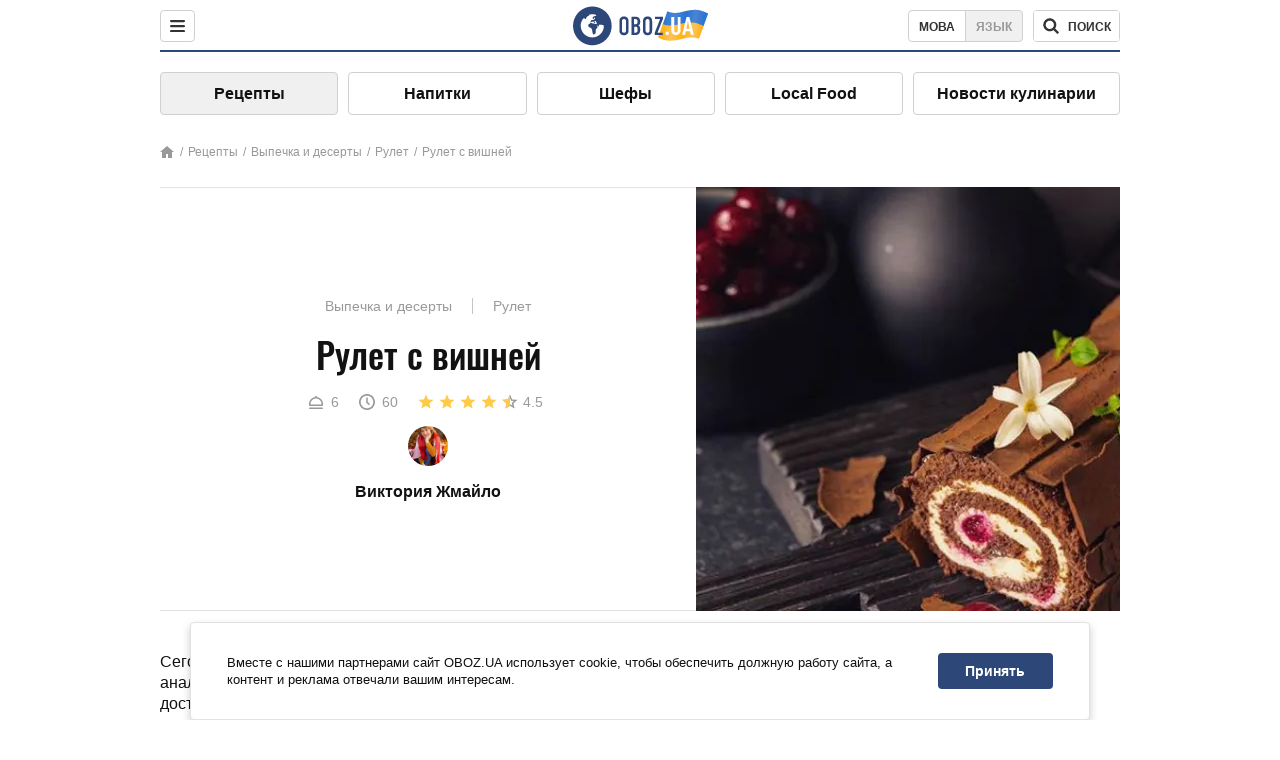

--- FILE ---
content_type: text/html; charset=utf-8
request_url: https://food.obozrevatel.com/vyipechka-i-desertyi/rulet-s-vishnej.htm
body_size: 14829
content:
<!DOCTYPE html><html lang="ru"><head><meta charSet="utf-8"><meta name="viewport" content="width=device-width, initial-scale=1.0, maximum-scale=1"><meta name="theme-color" content="#1C629C"><link rel="manifest" href="/manifest.json"><link rel="dns-prefetch" href="//gaua.hit.gemius.pl"><link rel="preconnect" href="//gaua.hit.gemius.pl"><link rel="dns-prefetch" href="//ndc1.obozrevatel.com"><link rel="preconnect" href="//ndc1.obozrevatel.com"><link rel="preload" href="https://fonts.gstatic.com/s/oswald/v36/TK3_WkUHHAIjg75cFRf3bXL8LICs1_FvsUJiZTaR.woff2" as="font" type="font/woff2" crossOrigin="anonymous"><link rel="preload" href="https://fonts.gstatic.com/s/oswald/v36/TK3_WkUHHAIjg75cFRf3bXL8LICs1_FvsUZiZQ.woff2" as="font" type="font/woff2" crossOrigin="anonymous"><link rel="preload" href="https://fonts.gstatic.com/s/oswald/v36/TK3_WkUHHAIjg75cFRf3bXL8LICs18NvsUZiZQ.woff2" as="font" type="font/woff2" crossOrigin="anonymous"><link rel="preload" href="https://fonts.gstatic.com/s/oswald/v36/TK3_WkUHHAIjg75cFRf3bXL8LICs18NvsUJiZTaR.woff2" as="font" type="font/woff2" crossOrigin="anonymous"><link rel="shortcut icon" href="https://cdn.obozrevatel.com/core/favicon.ico" type="image/x-icon"><link rel="apple-touch-icon" href="https://cdn.obozrevatel.com/core/img/favicons/72x72.png"><link rel="apple-touch-icon" sizes="96x96" href="https://cdn.obozrevatel.com/core/img/favicons/96x96.png"><link rel="apple-touch-icon" sizes="128x128" href="https://cdn.obozrevatel.com/core/img/favicons/128x128.png"><link rel="apple-touch-icon" sizes="144x144" href="https://cdn.obozrevatel.com/core/img/favicons/144x144.png"><link rel="apple-touch-icon-precomposed" href="https://cdn.obozrevatel.com/core/img/favicons/72x72.png"><link rel="apple-touch-icon-precomposed" sizes="96x96" href="https://cdn.obozrevatel.com/core/img/favicons/96x96.png"><link rel="apple-touch-icon-precomposed" sizes="128x128" href="https://cdn.obozrevatel.com/core/img/favicons/128x128.png"><link rel="apple-touch-icon-precomposed" sizes="144x144" href="https://cdn.obozrevatel.com/core/img/favicons/144x144.png"><title>Рулет с вишней - рецепт приготовления с фото и видео</title><meta name="description" content="Пошаговый рецепт приготовления блюда Рулет с вишней. Описание рецепта, список необходимых ингредиентов, рекомендации по приготовления и отзывы."><meta property="og:type" content="website"><meta property="og:title" content="Рулет с вишней - рецепт приготовления с фото и видео"><meta property="og:description" content="Пошаговый рецепт приготовления блюда Рулет с вишней. Описание рецепта, список необходимых ингредиентов, рекомендации по приготовления и отзывы."><meta property="og:site_name" content="OBOZ.UA"><meta property="og:image" content="https://i.obozrevatel.com/food/recipemain/2019/2/18/pirog-9.jpg?size=1200x630"><meta property="og:image:type" content="image/jpg"><meta property="og:image:width" content="1200px"><meta property="og:image:height" content="630px"><meta property="og:url" content="https://food.obozrevatel.com/vyipechka-i-desertyi/rulet-s-vishnej.htm"><meta name="twitter:card" content="summary_large_image"><meta name="twitter:title" content="Рулет с вишней - рецепт приготовления с фото и видео"><meta name="twitter:description" content="Пошаговый рецепт приготовления блюда Рулет с вишней. Описание рецепта, список необходимых ингредиентов, рекомендации по приготовления и отзывы."><meta name="twitter:image" content="https://i.obozrevatel.com/food/recipemain/2019/2/18/pirog-9.jpg?size=1200x630"><meta name="twitter:site" content="@obozrevatel_ua"><meta name="twitter:dnt" content="on"><link rel="amphtml" href="https://food.obozrevatel.com/vyipechka-i-desertyi/rulet-s-vishnej/amp.htm"><link rel="canonical" href="https://food.obozrevatel.com/vyipechka-i-desertyi/rulet-s-vishnej.htm"><link rel="alternate" hrefLang="ru" href="https://food.obozrevatel.com/vyipechka-i-desertyi/rulet-s-vishnej.htm"><link rel="alternate" hrefLang="uk" href="https://food.obozrevatel.com/ukr/vyipechka-i-desertyi/rulet-s-vishnej.htm"><script type="application/ld+json">{"@context":"https://schema.org","@type":"BreadcrumbList","itemListElement":[{"@type":"ListItem","position":1,"item":{"@id":"https://food.obozrevatel.com/","name":"News FoodOboz"}},{"@type":"ListItem","position":2,"item":{"@id":"https://food.obozrevatel.com/recipe/","name":"Рецепты"}},{"@type":"ListItem","position":3,"item":{"@id":"https://food.obozrevatel.com/vyipechka-i-desertyi/rulet-s-vishnej.htm","name":"Рулет с вишней"}}]}</script><script type="application/ld+json">{"@context":"https://schema.org","@type":"Recipe","url":"https://food.obozrevatel.com/vyipechka-i-desertyi/rulet-s-vishnej.htm","name":"Рулет с вишней","image":"https://i.obozrevatel.com/food/recipemain/2019/2/18/pirog-9.jpg","cookTime":"PT1H","prepTime":"PT0S","totalTime":"PT1H","datePublished":"2019-02-18T21:06:34.0840070","description":"Сегодня приготовим вкусный и оригинальный по своему вкусу бисквитный рулет по аналогии тортика «Черный лес». Рецепт очень простой, блюдо готовится из ...","keywords":["Яйца","Вода","Сахар","Ванильный сахар","Пшеничная мука","Какао","Крахмал","Разрыхлитель","Вишня","Сливки 33%","Желатин","Сахарная пудра","Черный шоколад"],"recipeCategory":"Выпечка и десерты","recipeYield":6,"recipeIngredient":["5 шт. Яйца","140 мл. Вода","125 г. Сахар","8 г. Ванильный сахар","75 г. Пшеничная мука","25 г. Какао","50 г. Крахмал","1 ч. л. Разрыхлитель","250 г. Вишня","450 г. Сливки 33%","5 г. Желатин","30 г. Сахарная пудра","50 г. Черный шоколад"],"recipeCuisine":null,"nutrition":{"@type":"NutritionInformation","calories":null},"author":{"@type":"Person","name":"Виктория Жмайло"},"publisher":{"@type":"Organization","name":"FoodOboz","logo":{"@type":"ImageObject","url":"https://cdn.obozrevatel.com/food/img/logo-obozrevatel-250x60.png","width":250,"height":60}},"recipeInstructions":[{"@type":"HowToStep","text":"В первую очередь нужно сварить вишневый кисель. Для этого нам понадобится вишня в собственном соку с сахаром. Пропорционально это должно быть 150 граммов вишни и 100 граммов самого сока. Вишню нужно мелко нарезать, добавить к ней половину сока и поставить ее на плиту.\n","url":"https://food.obozrevatel.com/vyipechka-i-desertyi/rulet-s-vishnej.htm#step1","image":"https://i.obozrevatel.com/food/recipe/2019/2/18/screenshot201.png"},{"@type":"HowToStep","text":"В остальную часть сока вливаем 50 мл воды (это чуть больше 4 столовых ложек) и всыпаем сюда 1,5 столовые ложки крахмала. Вымешиваем жидкость до однородности.","url":"https://food.obozrevatel.com/vyipechka-i-desertyi/rulet-s-vishnej.htm#step2","image":"https://i.obozrevatel.com/food/recipe/2019/2/18/screenshot120.png"},{"@type":"HowToStep","text":"Когда вишня закипит, отправляем к ней крахмал, перемешиваем смесь и доводим ее до кипения и загустения. В это время смесь нужно непрерывно мешать венчиком.","url":"https://food.obozrevatel.com/vyipechka-i-desertyi/rulet-s-vishnej.htm#step3","image":"https://i.obozrevatel.com/food/recipe/2019/2/18/screenshot29.png"},{"@type":"HowToStep","text":"Готовый кисель перемещаем в отдельную тарелку и отставляем. Но не забываем периодически помешивать, чтобы не образовывалась корочка.\n","url":"https://food.obozrevatel.com/vyipechka-i-desertyi/rulet-s-vishnej.htm#step4","image":"https://i.obozrevatel.com/food/recipe/2019/2/18/screenshot391.png"},{"@type":"HowToStep","text":"В глубокую тарелку выбиваем все яйца. Добавляем сюда три столовые ложки горячей воды и сразу взбиваем миксером одну минуту.\n","url":"https://food.obozrevatel.com/vyipechka-i-desertyi/rulet-s-vishnej.htm#step5","image":"https://i.obozrevatel.com/food/recipe/2019/2/18/screenshot482.png"},{"@type":"HowToStep","text":"Теперь смешиваем 125 граммов обычного и 8 граммов ванильного сахара. Перемешиваем сухие компоненты и постепенно всыпаем их в яйца, которые взбиваем. После того, как закончится сахар, смесь нужно взбивать еще три минуты.","url":"https://food.obozrevatel.com/vyipechka-i-desertyi/rulet-s-vishnej.htm#step6","image":"https://i.obozrevatel.com/food/recipe/2019/2/18/screenshot582.png"},{"@type":"HowToStep","text":"Далее в отдельной тарелке смешиваем муку, какао, 25 г крахмала и одну чайную ложку разрыхлителя.\n","url":"https://food.obozrevatel.com/vyipechka-i-desertyi/rulet-s-vishnej.htm#step7","image":"https://i.obozrevatel.com/food/recipe/2019/2/18/screenshot610.png"},{"@type":"HowToStep","text":"В два приема в яичную массу всыпаем сухие компоненты, быстро перемешивая их миксером.\n","url":"https://food.obozrevatel.com/vyipechka-i-desertyi/rulet-s-vishnej.htm#step8","image":"https://i.obozrevatel.com/food/recipe/2019/2/18/screenshot771.png"},{"@type":"HowToStep","text":"Противень для выпечки застилаем пергаментной бумагой, формируя при этом бортики. Размер нашого противня 30*40 см. Выливаем сюда бисквитное тесто. Отправляем корж в разогретую до 200 градусов духовку и выпекаем его в течение 12 минут.\n","url":"https://food.obozrevatel.com/vyipechka-i-desertyi/rulet-s-vishnej.htm#step9","image":"https://i.obozrevatel.com/food/recipe/2019/2/18/screenshot871.png"},{"@type":"HowToStep","text":"Готовый бисквит переворачиваем на бумагу. Паргаментную бумагу, на которой выпекался бсквит смачиваем водой и снимаем с теста. С нижним слоем бумаги формируем плотный рулет. Оставляем его до полного остывания. Как только рулет остынет, можно готовить крем.","url":"https://food.obozrevatel.com/vyipechka-i-desertyi/rulet-s-vishnej.htm#step10","image":"https://i.obozrevatel.com/food/recipe/2019/2/18/screenshot961.png"},{"@type":"HowToStep","text":"В отдельную тарелку всыпаем 5 граммов желатина и заливаем его 2, 5 столовыми ложками воды. Перемешиваем эти два компонента и оставляем «набухать».","url":"https://food.obozrevatel.com/vyipechka-i-desertyi/rulet-s-vishnej.htm#step11","image":"https://i.obozrevatel.com/food/recipe/2019/2/18/screenshot107.png"},{"@type":"HowToStep","text":"Теперь в глубокую тарелку выливаем жирные сливки и добавляем к ним сахарную пудру. Взбиваем крем до полного загустения.\n","url":"https://food.obozrevatel.com/vyipechka-i-desertyi/rulet-s-vishnej.htm#step12","image":"https://i.obozrevatel.com/food/recipe/2019/2/18/screenshot1110.png"},{"@type":"HowToStep","text":"Желатин растапливаем на водяной бане. Добавляем к нему немного взбитых сливок и перемешиваем смесь. Вливаем ее в остальную часть крема, не прекращая взбивать сливки.","url":"https://food.obozrevatel.com/vyipechka-i-desertyi/rulet-s-vishnej.htm#step13","image":"https://i.obozrevatel.com/food/recipe/2019/2/18/screenshot123.png"},{"@type":"HowToStep","text":"На этом этапе уже будем формировать рулет. Для этого бисквитный корж разворачиваем и выкладываем кисель.","url":"https://food.obozrevatel.com/vyipechka-i-desertyi/rulet-s-vishnej.htm#step14","image":"https://i.obozrevatel.com/food/recipe/2019/2/18/screenshot134.png"},{"@type":"HowToStep","text":"Наверх выкладываем 1/3 всего крема, не добавляя его с одной стороны до конца (там, где меньше киселя).\n","url":"https://food.obozrevatel.com/vyipechka-i-desertyi/rulet-s-vishnej.htm#step15","image":"https://i.obozrevatel.com/food/recipe/2019/2/18/screenshot143.png"},{"@type":"HowToStep","text":"Аккуратно и не спеша формируем рулет. Если верхняя кожица с бисквита сдирается, то ее лучше снять сразу, чтобы потом она не отстала с кремом.\n","url":"https://food.obozrevatel.com/vyipechka-i-desertyi/rulet-s-vishnej.htm#step16","image":"https://i.obozrevatel.com/food/recipe/2019/2/18/screenshot153.png"},{"@type":"HowToStep","text":"Теперь перекладываем рулет на красивую тарелку или досточку и наносим остальной крем. Формируем рельефную поверхность.\n","url":"https://food.obozrevatel.com/vyipechka-i-desertyi/rulet-s-vishnej.htm#step17","image":"https://i.obozrevatel.com/food/recipe/2019/2/18/screenshot173.png"},{"@type":"HowToStep","text":"Теперь натираем овощечисткой шоколад и присыпаем им наш рулет. Отставляем в холодильник на 2-3 часа.","url":"https://food.obozrevatel.com/vyipechka-i-desertyi/rulet-s-vishnej.htm#step18","image":"https://i.obozrevatel.com/food/recipe/2019/2/18/screenshot163.png"},{"@type":"HowToStep","text":"Через указанное время рулет готов. Нарезаем его на красивые кусочки и подаем к столу.","url":"https://food.obozrevatel.com/vyipechka-i-desertyi/rulet-s-vishnej.htm#step19","image":"https://i.obozrevatel.com/food/recipe/2019/2/18/screenshot182.png"}],"video":{"@context":"https://schema.org","@type":"VideoObject","name":"Рулет с вишней","description":"Сегодня приготовим вкусный и оригинальный по своему вкусу бисквитный рулет по аналогии тортика «Черный лес». Рецепт очень простой, блюдо готовится из ...","thumbnailUrl":["https://i.obozrevatel.com/food/recipe/2019/2/18/screenshot201.png","https://i.obozrevatel.com/food/recipe/2019/2/18/screenshot120.png","https://i.obozrevatel.com/food/recipe/2019/2/18/screenshot29.png","https://i.obozrevatel.com/food/recipe/2019/2/18/screenshot391.png","https://i.obozrevatel.com/food/recipe/2019/2/18/screenshot482.png","https://i.obozrevatel.com/food/recipe/2019/2/18/screenshot582.png","https://i.obozrevatel.com/food/recipe/2019/2/18/screenshot610.png","https://i.obozrevatel.com/food/recipe/2019/2/18/screenshot771.png","https://i.obozrevatel.com/food/recipe/2019/2/18/screenshot871.png","https://i.obozrevatel.com/food/recipe/2019/2/18/screenshot961.png","https://i.obozrevatel.com/food/recipe/2019/2/18/screenshot107.png","https://i.obozrevatel.com/food/recipe/2019/2/18/screenshot1110.png","https://i.obozrevatel.com/food/recipe/2019/2/18/screenshot123.png","https://i.obozrevatel.com/food/recipe/2019/2/18/screenshot134.png","https://i.obozrevatel.com/food/recipe/2019/2/18/screenshot143.png","https://i.obozrevatel.com/food/recipe/2019/2/18/screenshot153.png","https://i.obozrevatel.com/food/recipe/2019/2/18/screenshot173.png","https://i.obozrevatel.com/food/recipe/2019/2/18/screenshot163.png","https://i.obozrevatel.com/food/recipe/2019/2/18/screenshot182.png"],"embedUrl":"https://www.youtube.com/watch?v=F6hsLVxESfE","contentUrl":"https://www.youtube.com/watch?v=F6hsLVxESfE","uploadDate":"2019-02-18T19:06:34.084Z"},"aggregateRating":{"@type":"AggregateRating","ratingValue":4.5,"ratingCount":731}}</script><script>var _Oboz_Core_language = "ru";var _Oboz_Core_platform = "desktop";var _Oboz_Core_env = "production";</script><link rel="stylesheet" href="https://cdn.obozrevatel.com/food/commons/index.min.css?v=392700263"><script type="application/ld+json">{"@context":"https://schema.org","@type":"WebSite","url":"https://www.obozrevatel.com/rus/","name":"OBOZ.UA","alternateName":"Obozrevatel, News FoodOboz","inLanguage":"ru","author":{"@type":"NewsMediaOrganization","name":"OBOZ.UA","legalName":"ТОВ Золота середина","url":"https://www.obozrevatel.com/rus/","sameAs":["https://www.facebook.com/obozrevatel","https://m.me/obozrevatel","https://www.instagram.com/obozrevatel.ua","https://www.pinterest.com/obozrevatel","https://x.com/obozrevatel_ua","https://t.me/uaobozrevatel","https://www.youtube.com/channel/UC97O_ce8Rm7rE0hjE82joaA","https://uk.wikipedia.org/wiki/%D0%9E%D0%B1%D0%BE%D0%B7%D1%80%D0%B5%D0%B2%D0%B0%D1%82%D0%B5%D0%BB%D1%8C"],"foundingDate":"2001-04-01","logo":{"@type":"ImageObject","url":"https://cdn.obozrevatel.com/news/img/icons/logo/Logo_Blue_Flag.svg","width":600,"height":60},"address":{"@type":"PostalAddress","streetAddress":"вул. Деревообробна, 7","addressLocality":"Київ","postalCode":"01013","addressCountry":{"@type":"Country","name":"UA"}},"contactPoint":{"@type":"ContactPoint","email":"info@obozrevatel.com","telephone":"+380 (44) 205-44-60","contactType":"customer support","areaServed":"UA","availableLanguage":["uk-UA","ru-UA","en-UA"]},"alternateName":"Obozrevatel, News FoodOboz"},"publisher":{"@type":"NewsMediaOrganization","name":"OBOZ.UA","legalName":"ТОВ Золота середина","url":"https://www.obozrevatel.com/rus/","sameAs":["https://www.facebook.com/obozrevatel","https://m.me/obozrevatel","https://www.instagram.com/obozrevatel.ua","https://www.pinterest.com/obozrevatel","https://x.com/obozrevatel_ua","https://t.me/uaobozrevatel","https://www.youtube.com/channel/UC97O_ce8Rm7rE0hjE82joaA","https://uk.wikipedia.org/wiki/%D0%9E%D0%B1%D0%BE%D0%B7%D1%80%D0%B5%D0%B2%D0%B0%D1%82%D0%B5%D0%BB%D1%8C"],"foundingDate":"2001-04-01","logo":{"@type":"ImageObject","url":"https://cdn.obozrevatel.com/news/img/icons/logo/Logo_Blue_Flag.svg","width":600,"height":60},"address":{"@type":"PostalAddress","streetAddress":"вул. Деревообробна, 7","addressLocality":"Київ","postalCode":"01013","addressCountry":{"@type":"Country","name":"UA"}},"contactPoint":{"@type":"ContactPoint","email":"info@obozrevatel.com","telephone":"+380 (44) 205-44-60","contactType":"customer support","areaServed":"UA","availableLanguage":["uk-UA","ru-UA","en-UA"]},"alternateName":"Obozrevatel, News FoodOboz"},"creator":{"@type":"NewsMediaOrganization","name":"OBOZ.UA","legalName":"ТОВ Золота середина","url":"https://www.obozrevatel.com/rus/","sameAs":["https://www.facebook.com/obozrevatel","https://m.me/obozrevatel","https://www.instagram.com/obozrevatel.ua","https://www.pinterest.com/obozrevatel","https://x.com/obozrevatel_ua","https://t.me/uaobozrevatel","https://www.youtube.com/channel/UC97O_ce8Rm7rE0hjE82joaA","https://uk.wikipedia.org/wiki/%D0%9E%D0%B1%D0%BE%D0%B7%D1%80%D0%B5%D0%B2%D0%B0%D1%82%D0%B5%D0%BB%D1%8C"],"foundingDate":"2001-04-01","logo":{"@type":"ImageObject","url":"https://cdn.obozrevatel.com/news/img/icons/logo/Logo_Blue_Flag.svg","width":600,"height":60},"address":{"@type":"PostalAddress","streetAddress":"вул. Деревообробна, 7","addressLocality":"Київ","postalCode":"01013","addressCountry":{"@type":"Country","name":"UA"}},"contactPoint":{"@type":"ContactPoint","email":"info@obozrevatel.com","telephone":"+380 (44) 205-44-60","contactType":"customer support","areaServed":"UA","availableLanguage":["uk-UA","ru-UA","en-UA"]},"alternateName":"Obozrevatel, News FoodOboz"},"potentialAction":{"@type":"SearchAction","target":{"@type":"EntryPoint","urlTemplate":"https://food.obozrevatel.com/search/"},"query-input":{"@type":"PropertyValueSpecification","valueRequired":"http://schema.org/True","valueName":"search_term_string"}}}</script></head><body class=""><noscript><iframe src="https://www.googletagmanager.com/ns.html?id=GTM-5ZV62SC" height="0" width="0" style="display:none;visibility:hidden"></iframe></noscript><img src="https://ndc1.obozrevatel.com/pixel.png?1768885054892" style="visibility: hidden; position: fixed; top: 0; left: 0;"><style>
						:root {
							--footer-bg: url(https://cdn.obozrevatel.com/food/img/footer-cover.png);
							--footer-bg-mobile: url(https://cdn.obozrevatel.com/food/img/footer-cover-mobile.png);
						}
					</style><div class="page --desktop"><script>var _Oboz_Food_pageName = "recipe";var _Oboz_Core_HeaderMenu = {"urlRu":"https://food.obozrevatel.com/vyipechka-i-desertyi/rulet-s-vishnej.htm","urlUa":"https://food.obozrevatel.com/ukr/vyipechka-i-desertyi/rulet-s-vishnej.htm"};</script><header class="header "><div class="header_inner"><div class="header_left"><div class="menu"><button class="menu_btn"><img class="menu_icon --close" src="https://cdn.obozrevatel.com/core/img/icons/common/close-rounded-bold-grey-dark.svg" alt="" aria-hidden><img class="menu_icon " src="https://cdn.obozrevatel.com/core/img/icons/common/menu-rounded-grey-dark.svg" alt="" aria-hidden></button></div></div><a href="https://food.obozrevatel.com/" class="header_logo"><img class="header_logoImg" src="https://cdn.obozrevatel.com/food/img/icons/logo-blue.svg" aria-hidden alt="FoodOboz"></a><div class="header_right"><nav class="langSwitcher"><a class="langSwitcher_link --ukr" href="https://food.obozrevatel.com/ukr/vyipechka-i-desertyi/rulet-s-vishnej.htm">Мова</a><a class="langSwitcher_link --active" href="https://food.obozrevatel.com/vyipechka-i-desertyi/rulet-s-vishnej.htm">Язык</a></nav><nav class="headerSearch" data-project="food"><form class="headerSearch_form"><input class="headerSearch_input" type="search" name="search" placeholder="Поиск по новостям и публикациям" autoComplete="off" aria-label="Поисковая строка" disabled><button class="headerSearch_btn" type="submit"><img class="headerSearch_icon" src="https://cdn.obozrevatel.com/core/img/icons/common/search-grey-dark.svg" alt="" aria-hidden><span class="headerSearch_btn_text">поиск</span></button><button class="headerSearch_btn --close" type="button"><img class="headerSearch_icon" src="https://cdn.obozrevatel.com/core/img/icons/common/close-rounded-bold-grey-dark.svg" alt="" aria-hidden></button></form></nav></div></div></header><nav class="navigation"><ul class="navigation_list"><li class="navigation_item --active"><a class="navigation_itemLink" href="https://food.obozrevatel.com/recipe/"> Рецепты</a></li><li class="navigation_item"><a class="navigation_itemLink" href="https://food.obozrevatel.com/napitki/">  Напитки</a></li><li class="navigation_item"><a class="navigation_itemLink" href="https://food.obozrevatel.com/chefs/"> Шефы</a></li><li class="navigation_item"><a class="navigation_itemLink" href="https://food.obozrevatel.com/localfood/">Local Food</a></li><li class="navigation_item"><a class="navigation_itemLink" href="https://food.obozrevatel.com/novosti-kulinarii/">Новости кулинарии</a></li></ul></nav><nav class="breadcrumbs"><ol class="breadcrumbs_items"><li><a class="breadcrumbs_logo" href="https://food.obozrevatel.com/" title="Главная"><img class="breadcrumbs_logoIcon" src="https://cdn.obozrevatel.com/food/img/icons/home-grey.svg" alt="home logo"></a></li><li><a class="breadcrumbs_item" href="https://food.obozrevatel.com/recipe/">Рецепты</a></li><li><a class="breadcrumbs_item" href="https://food.obozrevatel.com/vyipechka-i-desertyi/">Выпечка и десерты</a></li><li><a class="breadcrumbs_item" href="https://food.obozrevatel.com/vyipechka-i-desertyi/rulet/">Рулет</a></li><li><a class="breadcrumbs_item" href="https://food.obozrevatel.com/vyipechka-i-desertyi/rulet-s-vishnej.htm">Рулет с вишней</a></li></ol></nav><main class="recipeFull"><header class="recipeFull_header"><div class="recipeFull_headerInfo"><p class="recipeFull_categories"><a href="https://food.obozrevatel.com/vyipechka-i-desertyi/" class="recipeFull_categoryItem">Выпечка и десерты</a><a href="https://food.obozrevatel.com/vyipechka-i-desertyi/rulet/" class="recipeFull_categoryItem">Рулет</a></p><h1 class="recipeFull_title">Рулет с вишней</h1><div class="recipeFull_infoRate"><footer class="recipeInfo"><div class="recipeInfo_item"><img class="recipeInfo_icon" src="https://cdn.obozrevatel.com/food/img/icons/portion.svg" aria-hidden alt=""><span class="recipeInfo_value">6</span></div><div class="recipeInfo_item"><img class="recipeInfo_icon" src="https://cdn.obozrevatel.com/food/img/icons/timer.svg" aria-hidden alt=""><span class="recipeInfo_value">60</span></div></footer><div class="rate_wrap"><div class="rate" data-recipe-id="1744"><img class="rate_icon" src="https://cdn.obozrevatel.com/food/img/icons/star-yellow.svg" aria-hidden alt="" data-star-count="1"><img class="rate_icon" src="https://cdn.obozrevatel.com/food/img/icons/star-yellow.svg" aria-hidden alt="" data-star-count="2"><img class="rate_icon" src="https://cdn.obozrevatel.com/food/img/icons/star-yellow.svg" aria-hidden alt="" data-star-count="3"><img class="rate_icon" src="https://cdn.obozrevatel.com/food/img/icons/star-yellow.svg" aria-hidden alt="" data-star-count="4"><img class="rate_icon" src="https://cdn.obozrevatel.com/food/img/icons/star-half-yellow.svg" aria-hidden alt="" data-star-count="5"><span class="rate_value">4.5</span></div></div></div><div class="cook"><div class="cook_imgWrap"><a href="https://food.obozrevatel.com/chefs/viktoriya-zhmajlo/"><img class="lazyImg cook_img" style="min-height: px;" alt="Виктория Жмайло" src="https://i.obozrevatel.com/food/chefs/2022/2/1/7549605233031610597551418764972646958891008n.jpg" data-srcset=" 						 						" srcSet="https://cdn.obozrevatel.com/core/img/lazy1x1.png 100w" sizes="(min-width: 1500px) 100vw 				 				"></a></div><a class="cook_name" href="https://food.obozrevatel.com/chefs/viktoriya-zhmajlo/">Виктория Жмайло</a></div><span class="recipeFull_author">Виктория Жмайло</span><a class="recipeFull_authorRecipesLink" href="#">Все рецепты повара</a></div><img class="recipeFull_mainImg" alt="Рулет с вишней" src="https://i.obozrevatel.com/food/recipemain/2019/2/18/pirog-9.jpg?size=636x424" srcSet="https://i.obozrevatel.com/food/recipemain/2019/2/18/pirog-9.jpg?size=636x424 1500w , https://i.obozrevatel.com/food/recipemain/2019/2/18/pirog-9.jpg?size=424x424 1000w" sizes="(min-width: 1500px) 100vw 				, (max-width: 1499px) 40vw 				, (max-width: 999px) 20vw"></header><div class="recipeFull_wrap"><div class="recipeFull_leftCol"><div class="recipeFull_descr"><p>Сегодня приготовим вкусный и оригинальный по своему вкусу бисквитный рулет по аналогии тортика &laquo;Черный лес&raquo;. Рецепт очень простой, блюдо готовится из доступных ингредиентов, но вы будете удивлены от того, насколько результат превзойдет все ваши ожидания. Вкусное бисквитное тесто, легкая кислинка вишни и невероятно привлекательный декор сделают этот десерт совершенным и желанным во время каждого праздничного застолья.</p></div><div class="recipeFull_ingredients"><h2 class="heading"><span class="heading_title">Ингредиенты</span></h2><table class="recipeFull_ingredientsTable"><tbody class="recipeFull_ingredientsTableBody"><tr class="recipeFull_ingredientItemTr"><td class="recipeFull_ingredientItem"><a class="recipeFull_ingredientTitle" href="https://food.obozrevatel.com/ingredients/yajtso/">Яйца</a><span class="recipeFull_ingredientBorder"></span><span class="recipeFull_ingredientAmount">5 шт.</span></td></tr><tr class="recipeFull_ingredientItemTr"><td class="recipeFull_ingredientItem"><span class="recipeFull_ingredientTitle">Вода</span><span class="recipeFull_ingredientBorder"></span><span class="recipeFull_ingredientAmount">140 мл.</span></td></tr><tr class="recipeFull_ingredientItemTr"><td class="recipeFull_ingredientItem"><span class="recipeFull_ingredientTitle">Сахар</span><span class="recipeFull_ingredientBorder"></span><span class="recipeFull_ingredientAmount">125 г.</span></td></tr><tr class="recipeFull_ingredientItemTr"><td class="recipeFull_ingredientItem"><span class="recipeFull_ingredientTitle">Ванильный сахар</span><span class="recipeFull_ingredientBorder"></span><span class="recipeFull_ingredientAmount">8 г.</span></td></tr><tr class="recipeFull_ingredientItemTr"><td class="recipeFull_ingredientItem"><a class="recipeFull_ingredientTitle" href="https://food.obozrevatel.com/ingredients/muka/">Пшеничная мука</a><span class="recipeFull_ingredientBorder"></span><span class="recipeFull_ingredientAmount">75 г.</span></td></tr><tr class="recipeFull_ingredientItemTr"><td class="recipeFull_ingredientItem"><span class="recipeFull_ingredientTitle">Какао</span><span class="recipeFull_ingredientBorder"></span><span class="recipeFull_ingredientAmount">25 г.</span></td></tr><tr class="recipeFull_ingredientItemTr"><td class="recipeFull_ingredientItem"><span class="recipeFull_ingredientTitle">Крахмал</span><span class="recipeFull_ingredientBorder"></span><span class="recipeFull_ingredientAmount">50 г.</span></td></tr><tr class="recipeFull_ingredientItemTr"><td class="recipeFull_ingredientItem"><span class="recipeFull_ingredientTitle">Разрыхлитель</span><span class="recipeFull_ingredientBorder"></span><span class="recipeFull_ingredientAmount">1 ч. л.</span></td></tr><tr class="recipeFull_ingredientItemTr"><td class="recipeFull_ingredientItem"><a class="recipeFull_ingredientTitle" href="https://food.obozrevatel.com/ingredients/vishnya/">Вишня</a><span class="recipeFull_ingredientBorder"></span><span class="recipeFull_ingredientAmount">250 г.</span></td></tr><tr class="recipeFull_ingredientItemTr"><td class="recipeFull_ingredientItem"><span class="recipeFull_ingredientTitle">Сливки 33%</span><span class="recipeFull_ingredientBorder"></span><span class="recipeFull_ingredientAmount">450 г.</span></td></tr><tr class="recipeFull_ingredientItemTr"><td class="recipeFull_ingredientItem"><span class="recipeFull_ingredientTitle">Желатин</span><span class="recipeFull_ingredientBorder"></span><span class="recipeFull_ingredientAmount">5 г.</span></td></tr><tr class="recipeFull_ingredientItemTr"><td class="recipeFull_ingredientItem"><span class="recipeFull_ingredientTitle">Сахарная пудра</span><span class="recipeFull_ingredientBorder"></span><span class="recipeFull_ingredientAmount">30 г.</span></td></tr><tr class="recipeFull_ingredientItemTr"><td class="recipeFull_ingredientItem"><span class="recipeFull_ingredientTitle">Черный шоколад</span><span class="recipeFull_ingredientBorder"></span><span class="recipeFull_ingredientAmount">50 г.</span></td></tr></tbody></table><div class="recipeFull_ingredientsBottomInfo"></div></div><div class="recipeFull_cookSteps"><h2 class="heading"><span class="heading_title">Приготовление</span></h2><div class="recipeFull_cookStepsVideoWrap"><iframe class="recipeFull_cookStepsVideo" width="630" height="420" src="https://www.youtube.com/embed/F6hsLVxESfE" allow="accelerometer; autoplay; encrypted-media; gyroscope; picture-in-picture; fullscreen" frameBorder="0"></iframe></div><div class="recipeFull_cookStepsSteps"><div class="recipeFull_cookStep" id="step1"><img class="lazyImg recipeFull_cookStepImg" style="min-height: 200px;" alt="cook step" src="https://i.obozrevatel.com/food/recipe/2019/2/18/screenshot201.png" data-srcset=" 						 						" srcSet="https://cdn.obozrevatel.com/core/img/lazy3x2.png 100w" sizes="(min-width: 1500px) 100vw 				 				"><div class="recipeFull_cookStepDescrWrap"><div class="recipeFull_cookStepCount">1</div><div class="recipeFull_cookStepDescr"><p>В первую очередь нужно сварить вишневый кисель. Для этого нам понадобится вишня в собственном соку с сахаром. Пропорционально это должно быть 150 граммов вишни и 100 граммов самого сока. Вишню нужно мелко нарезать, добавить к ней половину сока и поставить ее на плиту.</p>
</div></div></div><div class="recipeFull_cookStep" id="step2"><img class="lazyImg recipeFull_cookStepImg" style="min-height: 200px;" alt="cook step" src="https://i.obozrevatel.com/food/recipe/2019/2/18/screenshot120.png" data-srcset=" 						 						" srcSet="https://cdn.obozrevatel.com/core/img/lazy3x2.png 100w" sizes="(min-width: 1500px) 100vw 				 				"><div class="recipeFull_cookStepDescrWrap"><div class="recipeFull_cookStepCount">2</div><div class="recipeFull_cookStepDescr"><p>В остальную часть сока вливаем 50 мл воды (это чуть больше 4 столовых ложек) и всыпаем сюда 1,5 столовые ложки крахмала. Вымешиваем жидкость до однородности.</p></div></div></div><div class="recipeFull_cookStep" id="step3"><img class="lazyImg recipeFull_cookStepImg" style="min-height: 200px;" alt="cook step" src="https://i.obozrevatel.com/food/recipe/2019/2/18/screenshot29.png" data-srcset=" 						 						" srcSet="https://cdn.obozrevatel.com/core/img/lazy3x2.png 100w" sizes="(min-width: 1500px) 100vw 				 				"><div class="recipeFull_cookStepDescrWrap"><div class="recipeFull_cookStepCount">3</div><div class="recipeFull_cookStepDescr"><p>Когда вишня закипит, отправляем к ней крахмал, перемешиваем смесь и доводим ее до кипения и загустения. В это время смесь нужно непрерывно мешать венчиком.</p></div></div></div><div class="recipeFull_cookStep" id="step4"><img class="lazyImg recipeFull_cookStepImg" style="min-height: 200px;" alt="cook step" src="https://i.obozrevatel.com/food/recipe/2019/2/18/screenshot391.png" data-srcset=" 						 						" srcSet="https://cdn.obozrevatel.com/core/img/lazy3x2.png 100w" sizes="(min-width: 1500px) 100vw 				 				"><div class="recipeFull_cookStepDescrWrap"><div class="recipeFull_cookStepCount">4</div><div class="recipeFull_cookStepDescr"><p>Готовый кисель перемещаем в отдельную тарелку и отставляем. Но не забываем периодически помешивать, чтобы не образовывалась корочка.</p>
</div></div></div><div class="recipeFull_cookStep" id="step5"><img class="lazyImg recipeFull_cookStepImg" style="min-height: 200px;" alt="cook step" src="https://i.obozrevatel.com/food/recipe/2019/2/18/screenshot482.png" data-srcset=" 						 						" srcSet="https://cdn.obozrevatel.com/core/img/lazy3x2.png 100w" sizes="(min-width: 1500px) 100vw 				 				"><div class="recipeFull_cookStepDescrWrap"><div class="recipeFull_cookStepCount">5</div><div class="recipeFull_cookStepDescr"><p>В глубокую тарелку выбиваем все яйца. Добавляем сюда три столовые ложки горячей воды и сразу взбиваем миксером одну минуту.</p>
</div></div></div><div class="recipeFull_cookStep" id="step6"><img class="lazyImg recipeFull_cookStepImg" style="min-height: 200px;" alt="cook step" src="https://i.obozrevatel.com/food/recipe/2019/2/18/screenshot582.png" data-srcset=" 						 						" srcSet="https://cdn.obozrevatel.com/core/img/lazy3x2.png 100w" sizes="(min-width: 1500px) 100vw 				 				"><div class="recipeFull_cookStepDescrWrap"><div class="recipeFull_cookStepCount">6</div><div class="recipeFull_cookStepDescr"><p>Теперь смешиваем 125 граммов обычного и 8 граммов ванильного сахара. Перемешиваем сухие компоненты и постепенно всыпаем их в яйца, которые взбиваем. После того, как закончится сахар, смесь нужно взбивать еще три минуты.</p></div></div></div><div class="recipeFull_cookStep" id="step7"><img class="lazyImg recipeFull_cookStepImg" style="min-height: 200px;" alt="cook step" src="https://i.obozrevatel.com/food/recipe/2019/2/18/screenshot610.png" data-srcset=" 						 						" srcSet="https://cdn.obozrevatel.com/core/img/lazy3x2.png 100w" sizes="(min-width: 1500px) 100vw 				 				"><div class="recipeFull_cookStepDescrWrap"><div class="recipeFull_cookStepCount">7</div><div class="recipeFull_cookStepDescr"><p>Далее в отдельной тарелке смешиваем муку, какао, 25 г крахмала и одну чайную ложку разрыхлителя.</p>
</div></div></div><div class="recipeFull_cookStep" id="step8"><img class="lazyImg recipeFull_cookStepImg" style="min-height: 200px;" alt="cook step" src="https://i.obozrevatel.com/food/recipe/2019/2/18/screenshot771.png" data-srcset=" 						 						" srcSet="https://cdn.obozrevatel.com/core/img/lazy3x2.png 100w" sizes="(min-width: 1500px) 100vw 				 				"><div class="recipeFull_cookStepDescrWrap"><div class="recipeFull_cookStepCount">8</div><div class="recipeFull_cookStepDescr"><p>В два приема в яичную массу всыпаем сухие компоненты, быстро перемешивая их миксером.</p>
</div></div></div><div class="recipeFull_cookStep" id="step9"><img class="lazyImg recipeFull_cookStepImg" style="min-height: 200px;" alt="cook step" src="https://i.obozrevatel.com/food/recipe/2019/2/18/screenshot871.png" data-srcset=" 						 						" srcSet="https://cdn.obozrevatel.com/core/img/lazy3x2.png 100w" sizes="(min-width: 1500px) 100vw 				 				"><div class="recipeFull_cookStepDescrWrap"><div class="recipeFull_cookStepCount">9</div><div class="recipeFull_cookStepDescr"><p>Противень для выпечки застилаем пергаментной бумагой, формируя при этом бортики. Размер нашого противня 30*40 см. Выливаем сюда бисквитное тесто. Отправляем корж в разогретую до 200 градусов духовку и выпекаем его в течение 12 минут.</p>
</div></div></div><div class="recipeFull_cookStep" id="step10"><img class="lazyImg recipeFull_cookStepImg" style="min-height: 200px;" alt="cook step" src="https://i.obozrevatel.com/food/recipe/2019/2/18/screenshot961.png" data-srcset=" 						 						" srcSet="https://cdn.obozrevatel.com/core/img/lazy3x2.png 100w" sizes="(min-width: 1500px) 100vw 				 				"><div class="recipeFull_cookStepDescrWrap"><div class="recipeFull_cookStepCount">10</div><div class="recipeFull_cookStepDescr"><p>Готовый бисквит переворачиваем на бумагу. Паргаментную бумагу, на которой выпекался бсквит смачиваем водой и снимаем с теста. С нижним слоем бумаги формируем плотный рулет. Оставляем его до полного остывания. Как только рулет остынет, можно готовить крем.</p></div></div></div><div class="recipeFull_cookStep" id="step11"><img class="lazyImg recipeFull_cookStepImg" style="min-height: 200px;" alt="cook step" src="https://i.obozrevatel.com/food/recipe/2019/2/18/screenshot107.png" data-srcset=" 						 						" srcSet="https://cdn.obozrevatel.com/core/img/lazy3x2.png 100w" sizes="(min-width: 1500px) 100vw 				 				"><div class="recipeFull_cookStepDescrWrap"><div class="recipeFull_cookStepCount">11</div><div class="recipeFull_cookStepDescr"><p>В отдельную тарелку всыпаем 5 граммов желатина и заливаем его 2, 5 столовыми ложками воды. Перемешиваем эти два компонента и оставляем &laquo;набухать&raquo;.</p></div></div></div><div class="recipeFull_cookStep" id="step12"><img class="lazyImg recipeFull_cookStepImg" style="min-height: 200px;" alt="cook step" src="https://i.obozrevatel.com/food/recipe/2019/2/18/screenshot1110.png" data-srcset=" 						 						" srcSet="https://cdn.obozrevatel.com/core/img/lazy3x2.png 100w" sizes="(min-width: 1500px) 100vw 				 				"><div class="recipeFull_cookStepDescrWrap"><div class="recipeFull_cookStepCount">12</div><div class="recipeFull_cookStepDescr"><p>Теперь в глубокую тарелку выливаем жирные сливки и добавляем к ним сахарную пудру. Взбиваем крем до полного загустения.</p>
</div></div></div><div class="recipeFull_cookStep" id="step13"><img class="lazyImg recipeFull_cookStepImg" style="min-height: 200px;" alt="cook step" src="https://i.obozrevatel.com/food/recipe/2019/2/18/screenshot123.png" data-srcset=" 						 						" srcSet="https://cdn.obozrevatel.com/core/img/lazy3x2.png 100w" sizes="(min-width: 1500px) 100vw 				 				"><div class="recipeFull_cookStepDescrWrap"><div class="recipeFull_cookStepCount">13</div><div class="recipeFull_cookStepDescr"><p>Желатин растапливаем на водяной бане. Добавляем к нему немного взбитых сливок и перемешиваем смесь. Вливаем ее в остальную часть крема, не прекращая взбивать сливки.</p></div></div></div><div class="recipeFull_cookStep" id="step14"><img class="lazyImg recipeFull_cookStepImg" style="min-height: 200px;" alt="cook step" src="https://i.obozrevatel.com/food/recipe/2019/2/18/screenshot134.png" data-srcset=" 						 						" srcSet="https://cdn.obozrevatel.com/core/img/lazy3x2.png 100w" sizes="(min-width: 1500px) 100vw 				 				"><div class="recipeFull_cookStepDescrWrap"><div class="recipeFull_cookStepCount">14</div><div class="recipeFull_cookStepDescr"><p>На этом этапе уже будем формировать рулет. Для этого бисквитный корж разворачиваем и выкладываем кисель.</p></div></div></div><div class="recipeFull_cookStep" id="step15"><img class="lazyImg recipeFull_cookStepImg" style="min-height: 200px;" alt="cook step" src="https://i.obozrevatel.com/food/recipe/2019/2/18/screenshot143.png" data-srcset=" 						 						" srcSet="https://cdn.obozrevatel.com/core/img/lazy3x2.png 100w" sizes="(min-width: 1500px) 100vw 				 				"><div class="recipeFull_cookStepDescrWrap"><div class="recipeFull_cookStepCount">15</div><div class="recipeFull_cookStepDescr"><p>Наверх выкладываем 1/3 всего крема, не добавляя его с одной стороны до конца (там, где меньше киселя).</p>
</div></div></div><div class="recipeFull_cookStep" id="step16"><img class="lazyImg recipeFull_cookStepImg" style="min-height: 200px;" alt="cook step" src="https://i.obozrevatel.com/food/recipe/2019/2/18/screenshot153.png" data-srcset=" 						 						" srcSet="https://cdn.obozrevatel.com/core/img/lazy3x2.png 100w" sizes="(min-width: 1500px) 100vw 				 				"><div class="recipeFull_cookStepDescrWrap"><div class="recipeFull_cookStepCount">16</div><div class="recipeFull_cookStepDescr"><p>Аккуратно и не спеша формируем рулет. Если верхняя кожица с бисквита сдирается, то ее лучше снять сразу, чтобы потом она не отстала с кремом.</p>
</div></div></div><div class="recipeFull_cookStep" id="step17"><img class="lazyImg recipeFull_cookStepImg" style="min-height: 200px;" alt="cook step" src="https://i.obozrevatel.com/food/recipe/2019/2/18/screenshot173.png" data-srcset=" 						 						" srcSet="https://cdn.obozrevatel.com/core/img/lazy3x2.png 100w" sizes="(min-width: 1500px) 100vw 				 				"><div class="recipeFull_cookStepDescrWrap"><div class="recipeFull_cookStepCount">17</div><div class="recipeFull_cookStepDescr"><p>Теперь перекладываем рулет на красивую тарелку или досточку и наносим остальной крем. Формируем рельефную поверхность.</p>
</div></div></div><div class="recipeFull_cookStep" id="step18"><img class="lazyImg recipeFull_cookStepImg" style="min-height: 200px;" alt="cook step" src="https://i.obozrevatel.com/food/recipe/2019/2/18/screenshot163.png" data-srcset=" 						 						" srcSet="https://cdn.obozrevatel.com/core/img/lazy3x2.png 100w" sizes="(min-width: 1500px) 100vw 				 				"><div class="recipeFull_cookStepDescrWrap"><div class="recipeFull_cookStepCount">18</div><div class="recipeFull_cookStepDescr"><p>Теперь натираем овощечисткой шоколад и присыпаем им наш рулет. Отставляем в холодильник на 2-3 часа.</p></div></div></div><div class="recipeFull_cookStep" id="step19"><img class="lazyImg recipeFull_cookStepImg" style="min-height: 200px;" alt="cook step" src="https://i.obozrevatel.com/food/recipe/2019/2/18/screenshot182.png" data-srcset=" 						 						" srcSet="https://cdn.obozrevatel.com/core/img/lazy3x2.png 100w" sizes="(min-width: 1500px) 100vw 				 				"><div class="recipeFull_cookStepDescrWrap"><div class="recipeFull_cookStepCount">19</div><div class="recipeFull_cookStepDescr"><p>Через указанное время рулет готов. Нарезаем его на красивые кусочки и подаем к столу.</p></div></div></div></div><div class="recipeFull_downloadRecipe"><div class="rate_wrap --bottom"><div class="rate --bottom" data-recipe-id="1744"><div class="rate_text">Оценить рецепт</div><img class="rate_icon" src="https://cdn.obozrevatel.com/food/img/icons/star-yellow.svg" aria-hidden alt="" data-star-count="1"><img class="rate_icon" src="https://cdn.obozrevatel.com/food/img/icons/star-yellow.svg" aria-hidden alt="" data-star-count="2"><img class="rate_icon" src="https://cdn.obozrevatel.com/food/img/icons/star-yellow.svg" aria-hidden alt="" data-star-count="3"><img class="rate_icon" src="https://cdn.obozrevatel.com/food/img/icons/star-yellow.svg" aria-hidden alt="" data-star-count="4"><img class="rate_icon" src="https://cdn.obozrevatel.com/food/img/icons/star-half-yellow.svg" aria-hidden alt="" data-star-count="5"><span class="rate_value">4.5</span><span class="rate_thanksText">Спасибо за вашу оценку!</span></div></div></div></div><div class="recipeFull_commentsAndShare"><aside class="comments"><button class="comments_showBtn"><span class="comments_showBtn_text"><span class="comments_showBtn_textFirst">показать </span>комментарии</span></button></aside><aside class="share"><span class="share_text">Поделиться:</span><a class="share_link" href="https://www.facebook.com/sharer.php?u=https://food.obozrevatel.com/vyipechka-i-desertyi/rulet-s-vishnej.htm" rel="noopener" target="_blank"><img class="share_img" src="https://cdn.obozrevatel.com/core/img/icons/social/facebook-circle.svg" alt="" aria-hidden></a><a class="share_link" href="https://twitter.com/intent/tweet?url=https://food.obozrevatel.com/vyipechka-i-desertyi/rulet-s-vishnej.htm" rel="noopener" target="_blank"><img class="share_img" src="https://cdn.obozrevatel.com/food/img/social/twitter.svg" aria-hidden alt=""></a><a class="share_link" href="https://telegram.me/share/url?url=https://food.obozrevatel.com/vyipechka-i-desertyi/rulet-s-vishnej.htm&text=Рулет с вишней" rel="noopener" target="_blank"><img class="share_img" src="https://cdn.obozrevatel.com/food/img/social/telegram.svg" aria-hidden alt=""></a><a class="share_link" href="https://www.facebook.com/dialog/send?display=popup&link=https://food.obozrevatel.com/vyipechka-i-desertyi/rulet-s-vishnej.htm&redirect_uri=https://food.obozrevatel.com/vyipechka-i-desertyi/rulet-s-vishnej.htm" rel="noopener" target="_blank"><img class="share_img" src="https://cdn.obozrevatel.com/food/img/social/messanger.svg" aria-hidden alt=""></a></aside></div><div class="fb-comments" data-href="https://food.obozrevatel.com/vyipechka-i-desertyi/rulet-s-vishnej.htm" data-numposts="5" data-width="100%"></div></div><div class="recipeFull_rightCol"></div></div></main><article class="section --similarRecipes"><div class="section_heading"><h2 class="heading"><span class="heading_title">Похожие рецепты</span></h2></div><div class="section_content carousel"><article class="recipe"><div class="recipe_imgWrap"><a class="recipe_imgLink" href="https://food.obozrevatel.com/vyipechka-i-desertyi/biskvitnyij-rulet-na-moloke.htm" rel="bookmark"><img class="lazyImg recipe_img" style="min-height: 200px;" alt="Бисквитный рулет на молоке" src="https://i.obozrevatel.com/food/recipemain/2020/1/26/obl1.jpg?size=1944x924" data-srcset="https://i.obozrevatel.com/food/recipemain/2020/1/26/obl1.jpg?size=300x200 1500w , https://i.obozrevatel.com/food/recipemain/2020/1/26/obl1.jpg?size=300x200 1000w" srcSet="https://cdn.obozrevatel.com/core/img/lazy3x2.png 100w" sizes="(min-width: 1500px) 100vw 				, (max-width: 1499px) 40vw 				, (max-width: 999px) 20vw"><div class="playBtn"></div></a></div><h3 class="recipe_title"><a class="recipe_titleLink" href="https://food.obozrevatel.com/vyipechka-i-desertyi/biskvitnyij-rulet-na-moloke.htm" rel="bookmark">Бисквитный рулет на молоке</a></h3><div class="recipe_descr">Настоящий райский вкус для сладкоежек: вкуснейший бисквитный рулет на молоке с потрясающим лимонным курдом приведет в полный восторг всех ценителей ...</div><div class="recipe_footer"><div class="recipe_footerInner"><div class="recipe_footerTop"><div class="cook"><div class="cook_imgWrap"><a href="https://food.obozrevatel.com/chefs/olga-matvej/"><img class="lazyImg cook_img" style="min-height: px;" alt="Ольга Матвей" src="https://i.obozrevatel.com/food/chefs/2021/7/21/olga.png" data-srcset=" 						 						" srcSet="https://cdn.obozrevatel.com/core/img/lazy1x1.png 100w" sizes="(min-width: 1500px) 100vw 				 				"></a></div><a class="cook_name" href="https://food.obozrevatel.com/chefs/olga-matvej/">Ольга Матвей</a></div></div><footer class="recipeInfo"><div class="recipeInfo_item"><img class="recipeInfo_icon" src="https://cdn.obozrevatel.com/food/img/icons/portion.svg" aria-hidden alt=""><span class="recipeInfo_value">4</span></div><div class="recipeInfo_item"><img class="recipeInfo_icon" src="https://cdn.obozrevatel.com/food/img/icons/timer.svg" aria-hidden alt=""><span class="recipeInfo_value">120</span></div><div class="recipeInfo_item"><img class="recipeInfo_icon" src="https://cdn.obozrevatel.com/food/img/icons/star.svg" aria-hidden alt=""><span class="recipeInfo_value">4.5</span></div></footer></div></div></article><article class="recipe"><div class="recipe_imgWrap"><a class="recipe_imgLink" href="https://food.obozrevatel.com/vyipechka-i-desertyi/klassicheskij-biskvitnyij-rulet.htm" rel="bookmark"><img class="lazyImg recipe_img" style="min-height: 200px;" alt="Классический бисквитный рулет" src="https://i.obozrevatel.com/food/recipemain/2020/1/19/posl.jpg?size=1944x924" data-srcset="https://i.obozrevatel.com/food/recipemain/2020/1/19/posl.jpg?size=300x200 1500w , https://i.obozrevatel.com/food/recipemain/2020/1/19/posl.jpg?size=300x200 1000w" srcSet="https://cdn.obozrevatel.com/core/img/lazy3x2.png 100w" sizes="(min-width: 1500px) 100vw 				, (max-width: 1499px) 40vw 				, (max-width: 999px) 20vw"><div class="playBtn"></div></a></div><h3 class="recipe_title"><a class="recipe_titleLink" href="https://food.obozrevatel.com/vyipechka-i-desertyi/klassicheskij-biskvitnyij-rulet.htm" rel="bookmark">Классический бисквитный рулет</a></h3><div class="recipe_descr">Для классического бисквитного рулета вам понадобится всего три ингредиента: яйца, мука и сахар. Ванильный сахар сделает выпечку ароматной, а любимая ...</div><div class="recipe_footer"><div class="recipe_footerInner"><div class="recipe_footerTop"><div class="cook"><div class="cook_imgWrap"><a href="https://food.obozrevatel.com/chefs/oksana-pashko/"><img class="lazyImg cook_img" style="min-height: px;" alt="Оксана Пашко" src="https://i.obozrevatel.com/food/chefs/2021/7/18/oksana1.jpg" data-srcset=" 						 						" srcSet="https://cdn.obozrevatel.com/core/img/lazy1x1.png 100w" sizes="(min-width: 1500px) 100vw 				 				"></a></div><a class="cook_name" href="https://food.obozrevatel.com/chefs/oksana-pashko/">Оксана Пашко</a></div></div><footer class="recipeInfo"><div class="recipeInfo_item"><img class="recipeInfo_icon" src="https://cdn.obozrevatel.com/food/img/icons/portion.svg" aria-hidden alt=""><span class="recipeInfo_value">4</span></div><div class="recipeInfo_item"><img class="recipeInfo_icon" src="https://cdn.obozrevatel.com/food/img/icons/timer.svg" aria-hidden alt=""><span class="recipeInfo_value">50</span></div><div class="recipeInfo_item"><img class="recipeInfo_icon" src="https://cdn.obozrevatel.com/food/img/icons/star.svg" aria-hidden alt=""><span class="recipeInfo_value">4.5</span></div></footer></div></div></article><article class="recipe"><div class="recipe_imgWrap"><a class="recipe_imgLink" href="https://food.obozrevatel.com/vyipechka-i-desertyi/rulet-k-chayu.htm" rel="bookmark"><img class="lazyImg recipe_img" style="min-height: 200px;" alt="Рулет к чаю" src="https://i.obozrevatel.com/food/recipemain/2020/1/19/oblozhka1.jpg?size=1944x924" data-srcset="https://i.obozrevatel.com/food/recipemain/2020/1/19/oblozhka1.jpg?size=300x200 1500w , https://i.obozrevatel.com/food/recipemain/2020/1/19/oblozhka1.jpg?size=300x200 1000w" srcSet="https://cdn.obozrevatel.com/core/img/lazy3x2.png 100w" sizes="(min-width: 1500px) 100vw 				, (max-width: 1499px) 40vw 				, (max-width: 999px) 20vw"><div class="playBtn"></div></a></div><h3 class="recipe_title"><a class="recipe_titleLink" href="https://food.obozrevatel.com/vyipechka-i-desertyi/rulet-k-chayu.htm" rel="bookmark">Рулет к чаю</a></h3><div class="recipe_descr">Чтобы рецепт выпечки пришелся по душе всей семье, он должен быть не только вкусным, но и красиво задекорированным. Сегодняшний рулет к чаю отвечает ...</div><div class="recipe_footer"><div class="recipe_footerInner"><div class="recipe_footerTop"><div class="cook"><div class="cook_imgWrap"><a href="https://food.obozrevatel.com/chefs/olga-matvej/"><img class="lazyImg cook_img" style="min-height: px;" alt="Ольга Матвей" src="https://i.obozrevatel.com/food/chefs/2021/7/21/olga.png" data-srcset=" 						 						" srcSet="https://cdn.obozrevatel.com/core/img/lazy1x1.png 100w" sizes="(min-width: 1500px) 100vw 				 				"></a></div><a class="cook_name" href="https://food.obozrevatel.com/chefs/olga-matvej/">Ольга Матвей</a></div></div><footer class="recipeInfo"><div class="recipeInfo_item"><img class="recipeInfo_icon" src="https://cdn.obozrevatel.com/food/img/icons/portion.svg" aria-hidden alt=""><span class="recipeInfo_value">4</span></div><div class="recipeInfo_item"><img class="recipeInfo_icon" src="https://cdn.obozrevatel.com/food/img/icons/timer.svg" aria-hidden alt=""><span class="recipeInfo_value">90</span></div><div class="recipeInfo_item"><img class="recipeInfo_icon" src="https://cdn.obozrevatel.com/food/img/icons/star.svg" aria-hidden alt=""><span class="recipeInfo_value">4.5</span></div></footer></div></div></article><article class="recipe"><div class="recipe_imgWrap"><a class="recipe_imgLink" href="https://food.obozrevatel.com/vyipechka-i-desertyi/makovyij-rulet-na-drozhzhah.htm" rel="bookmark"><img class="lazyImg recipe_img" style="min-height: 200px;" alt="Маковый рулет на дрожжах" src="https://i.obozrevatel.com/food/recipemain/2020/1/26/esche.jpg?size=1944x924" data-srcset="https://i.obozrevatel.com/food/recipemain/2020/1/26/esche.jpg?size=300x200 1500w , https://i.obozrevatel.com/food/recipemain/2020/1/26/esche.jpg?size=300x200 1000w" srcSet="https://cdn.obozrevatel.com/core/img/lazy3x2.png 100w" sizes="(min-width: 1500px) 100vw 				, (max-width: 1499px) 40vw 				, (max-width: 999px) 20vw"><div class="playBtn"></div></a></div><h3 class="recipe_title"><a class="recipe_titleLink" href="https://food.obozrevatel.com/vyipechka-i-desertyi/makovyij-rulet-na-drozhzhah.htm" rel="bookmark">Маковый рулет на дрожжах</a></h3><div class="recipe_descr">Сегодняшний маковый рулет на дрожжах или штрудлы с маком будем готовить по сербскому рецепту. Традиционное и любимое лакомство всех сербов – штрудлы, ...</div><div class="recipe_footer"><div class="recipe_footerInner"><div class="recipe_footerTop"><div class="cook"><div class="cook_imgWrap"><a href="https://food.obozrevatel.com/chefs/tatyana-tesova/"><img class="lazyImg cook_img" style="min-height: px;" alt="Татьяна Тесова" src="https://i.obozrevatel.com/food/chefs/2021/9/8/tatyana.jpg" data-srcset=" 						 						" srcSet="https://cdn.obozrevatel.com/core/img/lazy1x1.png 100w" sizes="(min-width: 1500px) 100vw 				 				"></a></div><a class="cook_name" href="https://food.obozrevatel.com/chefs/tatyana-tesova/">Татьяна Тесова</a></div></div><footer class="recipeInfo"><div class="recipeInfo_item"><img class="recipeInfo_icon" src="https://cdn.obozrevatel.com/food/img/icons/portion.svg" aria-hidden alt=""><span class="recipeInfo_value">10</span></div><div class="recipeInfo_item"><img class="recipeInfo_icon" src="https://cdn.obozrevatel.com/food/img/icons/timer.svg" aria-hidden alt=""><span class="recipeInfo_value">190</span></div><div class="recipeInfo_item"><img class="recipeInfo_icon" src="https://cdn.obozrevatel.com/food/img/icons/star.svg" aria-hidden alt=""><span class="recipeInfo_value">5</span></div></footer></div></div></article><article class="recipe"><div class="recipe_imgWrap"><a class="recipe_imgLink" href="https://food.obozrevatel.com/vyipechka-i-desertyi/biskvitnyij-rulet-na-skoruyu-ruku.htm" rel="bookmark"><img class="lazyImg recipe_img" style="min-height: 200px;" alt="Бисквитный рулет на скорую руку" src="https://i.obozrevatel.com/food/recipemain/2020/1/20/yaaia.jpg?size=1944x924" data-srcset="https://i.obozrevatel.com/food/recipemain/2020/1/20/yaaia.jpg?size=300x200 1500w , https://i.obozrevatel.com/food/recipemain/2020/1/20/yaaia.jpg?size=300x200 1000w" srcSet="https://cdn.obozrevatel.com/core/img/lazy3x2.png 100w" sizes="(min-width: 1500px) 100vw 				, (max-width: 1499px) 40vw 				, (max-width: 999px) 20vw"><div class="playBtn"></div></a></div><h3 class="recipe_title"><a class="recipe_titleLink" href="https://food.obozrevatel.com/vyipechka-i-desertyi/biskvitnyij-rulet-na-skoruyu-ruku.htm" rel="bookmark">Бисквитный рулет на скорую руку</a></h3><div class="recipe_descr">Для этого рулета нам понадобится всего лишь 4 ингредиента. Приготовив десерт по такому простому рецепту вы получите удовольствие от вкуса, а также от ...</div><div class="recipe_footer"><div class="recipe_footerInner"><div class="recipe_footerTop"><div class="cook"><div class="cook_imgWrap"><a href="https://food.obozrevatel.com/chefs/marina-lomaka/"><img class="lazyImg cook_img" style="min-height: px;" alt="Марина Ломака" src="https://i.obozrevatel.com/food/chefs/2021/7/18/marina.jpg" data-srcset=" 						 						" srcSet="https://cdn.obozrevatel.com/core/img/lazy1x1.png 100w" sizes="(min-width: 1500px) 100vw 				 				"></a></div><a class="cook_name" href="https://food.obozrevatel.com/chefs/marina-lomaka/">Марина Ломака</a></div></div><footer class="recipeInfo"><div class="recipeInfo_item"><img class="recipeInfo_icon" src="https://cdn.obozrevatel.com/food/img/icons/portion.svg" aria-hidden alt=""><span class="recipeInfo_value">3</span></div><div class="recipeInfo_item"><img class="recipeInfo_icon" src="https://cdn.obozrevatel.com/food/img/icons/timer.svg" aria-hidden alt=""><span class="recipeInfo_value">40</span></div><div class="recipeInfo_item"><img class="recipeInfo_icon" src="https://cdn.obozrevatel.com/food/img/icons/star.svg" aria-hidden alt=""><span class="recipeInfo_value">5</span></div></footer></div></div></article><article class="recipe"><div class="recipe_imgWrap"><a class="recipe_imgLink" href="https://food.obozrevatel.com/vyipechka-i-desertyi/bulochki-s-vishnej.htm" rel="bookmark"><img class="lazyImg recipe_img" style="min-height: 200px;" alt="Булочки с вишней" src="https://i.obozrevatel.com/food/recipemain/2019/1/20/htp2s8t0orig.jpg?size=1944x924" data-srcset="https://i.obozrevatel.com/food/recipemain/2019/1/20/htp2s8t0orig.jpg?size=300x200 1500w , https://i.obozrevatel.com/food/recipemain/2019/1/20/htp2s8t0orig.jpg?size=300x200 1000w" srcSet="https://cdn.obozrevatel.com/core/img/lazy3x2.png 100w" sizes="(min-width: 1500px) 100vw 				, (max-width: 1499px) 40vw 				, (max-width: 999px) 20vw"><div class="playBtn"></div></a></div><h3 class="recipe_title"><a class="recipe_titleLink" href="https://food.obozrevatel.com/vyipechka-i-desertyi/bulochki-s-vishnej.htm" rel="bookmark">Булочки с вишней</a></h3><div class="recipe_descr">Сегодня мы приготовим очень вкусные и сочные булочки с вишнями. Такая выпечка покорит каждого, кто ее попробует. Невероятный вкус, удивительный ...</div><div class="recipe_footer"><div class="recipe_footerInner"><div class="recipe_footerTop"><div class="cook"><div class="cook_imgWrap"><a href="https://food.obozrevatel.com/chefs/viktoriya-zhmajlo/"><img class="lazyImg cook_img" style="min-height: px;" alt="Виктория Жмайло" src="https://i.obozrevatel.com/food/chefs/2022/2/1/7549605233031610597551418764972646958891008n.jpg" data-srcset=" 						 						" srcSet="https://cdn.obozrevatel.com/core/img/lazy1x1.png 100w" sizes="(min-width: 1500px) 100vw 				 				"></a></div><a class="cook_name" href="https://food.obozrevatel.com/chefs/viktoriya-zhmajlo/">Виктория Жмайло</a></div></div><footer class="recipeInfo"><div class="recipeInfo_item"><img class="recipeInfo_icon" src="https://cdn.obozrevatel.com/food/img/icons/portion.svg" aria-hidden alt=""><span class="recipeInfo_value">10</span></div><div class="recipeInfo_item"><img class="recipeInfo_icon" src="https://cdn.obozrevatel.com/food/img/icons/timer.svg" aria-hidden alt=""><span class="recipeInfo_value">120</span></div><div class="recipeInfo_item"><img class="recipeInfo_icon" src="https://cdn.obozrevatel.com/food/img/icons/star.svg" aria-hidden alt=""><span class="recipeInfo_value">4.5</span></div></footer></div></div></article><article class="recipe"><div class="recipe_imgWrap"><a class="recipe_imgLink" href="https://food.obozrevatel.com/vyipechka-i-desertyi/shokoladnyij-rulet-s-yagodami.htm" rel="bookmark"><img class="lazyImg recipe_img" style="min-height: 200px;" alt="Шоколадный рулет с ягодами" src="https://i.obozrevatel.com/food/recipemain/2020/1/25/posl3.jpg?size=1944x924" data-srcset="https://i.obozrevatel.com/food/recipemain/2020/1/25/posl3.jpg?size=300x200 1500w , https://i.obozrevatel.com/food/recipemain/2020/1/25/posl3.jpg?size=300x200 1000w" srcSet="https://cdn.obozrevatel.com/core/img/lazy3x2.png 100w" sizes="(min-width: 1500px) 100vw 				, (max-width: 1499px) 40vw 				, (max-width: 999px) 20vw"><div class="playBtn"></div></a></div><h3 class="recipe_title"><a class="recipe_titleLink" href="https://food.obozrevatel.com/vyipechka-i-desertyi/shokoladnyij-rulet-s-yagodami.htm" rel="bookmark">Шоколадный рулет с ягодами</a></h3><div class="recipe_descr">Вы замечательная хозяйка и любящая мама, но времени не хватает, чтобы баловать своих домочадцев вкусненьким? Тогда рекомендуем приготовить быстрый и ...</div><div class="recipe_footer"><div class="recipe_footerInner"><div class="recipe_footerTop"><div class="cook"><div class="cook_imgWrap"><a href="https://food.obozrevatel.com/chefs/natalya-kalnina/"><img class="lazyImg cook_img" style="min-height: px;" alt="Наталья Калнина" src="https://i.obozrevatel.com/food/chefs/2021/7/16/kalnina.png" data-srcset=" 						 						" srcSet="https://cdn.obozrevatel.com/core/img/lazy1x1.png 100w" sizes="(min-width: 1500px) 100vw 				 				"></a></div><a class="cook_name" href="https://food.obozrevatel.com/chefs/natalya-kalnina/">Наталья Калнина</a></div></div><footer class="recipeInfo"><div class="recipeInfo_item"><img class="recipeInfo_icon" src="https://cdn.obozrevatel.com/food/img/icons/portion.svg" aria-hidden alt=""><span class="recipeInfo_value">4</span></div><div class="recipeInfo_item"><img class="recipeInfo_icon" src="https://cdn.obozrevatel.com/food/img/icons/cooking-hat.svg" aria-hidden alt=""><span class="recipeInfo_value">средне</span></div><div class="recipeInfo_item"><img class="recipeInfo_icon" src="https://cdn.obozrevatel.com/food/img/icons/timer.svg" aria-hidden alt=""><span class="recipeInfo_value">40</span></div><div class="recipeInfo_item"><img class="recipeInfo_icon" src="https://cdn.obozrevatel.com/food/img/icons/star.svg" aria-hidden alt=""><span class="recipeInfo_value">4.5</span></div></footer></div></div></article><article class="recipe"><div class="recipe_imgWrap"><a class="recipe_imgLink" href="https://food.obozrevatel.com/vyipechka-i-desertyi/rulet-so-sguschenkoj.htm" rel="bookmark"><img class="lazyImg recipe_img" style="min-height: 200px;" alt="Рулет со сгущенкой" src="https://i.obozrevatel.com/food/recipemain/2020/1/26/ooooooooooooooooo.jpg?size=1944x924" data-srcset="https://i.obozrevatel.com/food/recipemain/2020/1/26/ooooooooooooooooo.jpg?size=300x200 1500w , https://i.obozrevatel.com/food/recipemain/2020/1/26/ooooooooooooooooo.jpg?size=300x200 1000w" srcSet="https://cdn.obozrevatel.com/core/img/lazy3x2.png 100w" sizes="(min-width: 1500px) 100vw 				, (max-width: 1499px) 40vw 				, (max-width: 999px) 20vw"><div class="playBtn"></div></a></div><h3 class="recipe_title"><a class="recipe_titleLink" href="https://food.obozrevatel.com/vyipechka-i-desertyi/rulet-so-sguschenkoj.htm" rel="bookmark">Рулет со сгущенкой</a></h3><div class="recipe_descr">Если существует рецепт счастья, то это вполне может быть рулет с воздушным тестом на сгущенке и с нежной начинкой из шоколадной пасты. Вкуснейшее ...</div><div class="recipe_footer"><div class="recipe_footerInner"><div class="recipe_footerTop"><div class="cook"><div class="cook_imgWrap"><a href="https://food.obozrevatel.com/chefs/elena-romanova/"><img class="lazyImg cook_img" style="min-height: px;" alt="Елена Романова" src="https://i.obozrevatel.com/food/chefs/2021/7/21/unnamed.jpg" data-srcset=" 						 						" srcSet="https://cdn.obozrevatel.com/core/img/lazy1x1.png 100w" sizes="(min-width: 1500px) 100vw 				 				"></a></div><a class="cook_name" href="https://food.obozrevatel.com/chefs/elena-romanova/">Елена Романова</a></div></div><footer class="recipeInfo"><div class="recipeInfo_item"><img class="recipeInfo_icon" src="https://cdn.obozrevatel.com/food/img/icons/portion.svg" aria-hidden alt=""><span class="recipeInfo_value">5</span></div><div class="recipeInfo_item"><img class="recipeInfo_icon" src="https://cdn.obozrevatel.com/food/img/icons/cooking-hat.svg" aria-hidden alt=""><span class="recipeInfo_value">средне</span></div><div class="recipeInfo_item"><img class="recipeInfo_icon" src="https://cdn.obozrevatel.com/food/img/icons/timer.svg" aria-hidden alt=""><span class="recipeInfo_value">50</span></div><div class="recipeInfo_item"><img class="recipeInfo_icon" src="https://cdn.obozrevatel.com/food/img/icons/star.svg" aria-hidden alt=""><span class="recipeInfo_value">4.5</span></div></footer></div></div></article><article class="recipe"><div class="recipe_imgWrap"><a class="recipe_imgLink" href="https://food.obozrevatel.com/vyipechka-i-desertyi/rulet-s-risunkom.htm" rel="bookmark"><img class="lazyImg recipe_img" style="min-height: 200px;" alt="Рулет с рисунком" src="https://i.obozrevatel.com/food/recipemain/2020/1/21/764ab43dca-1500x.jpg?size=1944x924" data-srcset="https://i.obozrevatel.com/food/recipemain/2020/1/21/764ab43dca-1500x.jpg?size=300x200 1500w , https://i.obozrevatel.com/food/recipemain/2020/1/21/764ab43dca-1500x.jpg?size=300x200 1000w" srcSet="https://cdn.obozrevatel.com/core/img/lazy3x2.png 100w" sizes="(min-width: 1500px) 100vw 				, (max-width: 1499px) 40vw 				, (max-width: 999px) 20vw"><div class="playBtn"></div></a></div><h3 class="recipe_title"><a class="recipe_titleLink" href="https://food.obozrevatel.com/vyipechka-i-desertyi/rulet-s-risunkom.htm" rel="bookmark">Рулет с рисунком</a></h3><div class="recipe_descr">Сегодня мы с вами приготовим не только вкусный, но и очень ароматный банановый рулет, который называется «Жираф». Наш десерт получил название ...</div><div class="recipe_footer"><div class="recipe_footerInner"><div class="recipe_footerTop"><div class="cook"><div class="cook_imgWrap"><a href="https://food.obozrevatel.com/chefs/tatyana-kozyuk/"><img class="lazyImg cook_img" style="min-height: px;" alt="Татьяна Козюк" src="https://i.obozrevatel.com/food/chefs/2022/2/1/photo2021-08-2115-06-50.jpg" data-srcset=" 						 						" srcSet="https://cdn.obozrevatel.com/core/img/lazy1x1.png 100w" sizes="(min-width: 1500px) 100vw 				 				"></a></div><a class="cook_name" href="https://food.obozrevatel.com/chefs/tatyana-kozyuk/">Татьяна Козюк</a></div></div><footer class="recipeInfo"><div class="recipeInfo_item"><img class="recipeInfo_icon" src="https://cdn.obozrevatel.com/food/img/icons/portion.svg" aria-hidden alt=""><span class="recipeInfo_value">4</span></div><div class="recipeInfo_item"><img class="recipeInfo_icon" src="https://cdn.obozrevatel.com/food/img/icons/cooking-hat.svg" aria-hidden alt=""><span class="recipeInfo_value">средне</span></div><div class="recipeInfo_item"><img class="recipeInfo_icon" src="https://cdn.obozrevatel.com/food/img/icons/timer.svg" aria-hidden alt=""><span class="recipeInfo_value">60</span></div><div class="recipeInfo_item"><img class="recipeInfo_icon" src="https://cdn.obozrevatel.com/food/img/icons/star.svg" aria-hidden alt=""><span class="recipeInfo_value">5</span></div></footer></div></div></article><article class="recipe"><div class="recipe_imgWrap"><a class="recipe_imgLink" href="https://food.obozrevatel.com/vyipechka-i-desertyi/prostoj-makovyij-rulet.htm" rel="bookmark"><img class="lazyImg recipe_img" style="min-height: 200px;" alt="Простой маковый рулет" src="https://i.obozrevatel.com/food/recipemain/2020/1/16/14062max.jpg?size=1944x924" data-srcset="https://i.obozrevatel.com/food/recipemain/2020/1/16/14062max.jpg?size=300x200 1500w , https://i.obozrevatel.com/food/recipemain/2020/1/16/14062max.jpg?size=300x200 1000w" srcSet="https://cdn.obozrevatel.com/core/img/lazy3x2.png 100w" sizes="(min-width: 1500px) 100vw 				, (max-width: 1499px) 40vw 				, (max-width: 999px) 20vw"><div class="playBtn"></div></a></div><h3 class="recipe_title"><a class="recipe_titleLink" href="https://food.obozrevatel.com/vyipechka-i-desertyi/prostoj-makovyij-rulet.htm" rel="bookmark">Простой маковый рулет</a></h3><div class="recipe_descr">Если в вашей семье все любят вкусную выпечку с маком, советуем порадовать родных ароматным рулетом. Он легок в приготовлении, содержит простые ...</div><div class="recipe_footer"><div class="recipe_footerInner"><div class="recipe_footerTop"><div class="cook"><div class="cook_imgWrap"><a href="https://food.obozrevatel.com/chefs/galina-kurpikova/"><img class="lazyImg cook_img" style="min-height: px;" alt="Галина Курпикова" src="https://i.obozrevatel.com/food/chefs/2021/8/5/gal.jpg" data-srcset=" 						 						" srcSet="https://cdn.obozrevatel.com/core/img/lazy1x1.png 100w" sizes="(min-width: 1500px) 100vw 				 				"></a></div><a class="cook_name" href="https://food.obozrevatel.com/chefs/galina-kurpikova/">Галина Курпикова</a></div></div><footer class="recipeInfo"><div class="recipeInfo_item"><img class="recipeInfo_icon" src="https://cdn.obozrevatel.com/food/img/icons/portion.svg" aria-hidden alt=""><span class="recipeInfo_value">6</span></div><div class="recipeInfo_item"><img class="recipeInfo_icon" src="https://cdn.obozrevatel.com/food/img/icons/timer.svg" aria-hidden alt=""><span class="recipeInfo_value">120</span></div><div class="recipeInfo_item"><img class="recipeInfo_icon" src="https://cdn.obozrevatel.com/food/img/icons/star.svg" aria-hidden alt=""><span class="recipeInfo_value">4.5</span></div></footer></div></div></article><article class="recipe"><div class="recipe_imgWrap"><a class="recipe_imgLink" href="https://food.obozrevatel.com/vyipechka-i-desertyi/malinovyij-rulet.htm" rel="bookmark"><img class="lazyImg recipe_img" style="min-height: 200px;" alt="Малиновый рулет" src="https://i.obozrevatel.com/food/recipemain/2020/1/26/obl.jpg?size=1944x924" data-srcset="https://i.obozrevatel.com/food/recipemain/2020/1/26/obl.jpg?size=300x200 1500w , https://i.obozrevatel.com/food/recipemain/2020/1/26/obl.jpg?size=300x200 1000w" srcSet="https://cdn.obozrevatel.com/core/img/lazy3x2.png 100w" sizes="(min-width: 1500px) 100vw 				, (max-width: 1499px) 40vw 				, (max-width: 999px) 20vw"><div class="playBtn"></div></a></div><h3 class="recipe_title"><a class="recipe_titleLink" href="https://food.obozrevatel.com/vyipechka-i-desertyi/malinovyij-rulet.htm" rel="bookmark">Малиновый рулет</a></h3><div class="recipe_descr">Малиновый рулет – это один из шедевров кулинарного искусства. Красочный и яркий, он поднимет настроение своим видом, а после первого распробованного ...</div><div class="recipe_footer"><div class="recipe_footerInner"><div class="recipe_footerTop"><div class="cook"><div class="cook_imgWrap"><a href="https://food.obozrevatel.com/chefs/olga-matvej/"><img class="lazyImg cook_img" style="min-height: px;" alt="Ольга Матвей" src="https://i.obozrevatel.com/food/chefs/2021/7/21/olga.png" data-srcset=" 						 						" srcSet="https://cdn.obozrevatel.com/core/img/lazy1x1.png 100w" sizes="(min-width: 1500px) 100vw 				 				"></a></div><a class="cook_name" href="https://food.obozrevatel.com/chefs/olga-matvej/">Ольга Матвей</a></div></div><footer class="recipeInfo"><div class="recipeInfo_item"><img class="recipeInfo_icon" src="https://cdn.obozrevatel.com/food/img/icons/portion.svg" aria-hidden alt=""><span class="recipeInfo_value">4</span></div><div class="recipeInfo_item"><img class="recipeInfo_icon" src="https://cdn.obozrevatel.com/food/img/icons/cooking-hat.svg" aria-hidden alt=""><span class="recipeInfo_value">средне</span></div><div class="recipeInfo_item"><img class="recipeInfo_icon" src="https://cdn.obozrevatel.com/food/img/icons/timer.svg" aria-hidden alt=""><span class="recipeInfo_value">120</span></div><div class="recipeInfo_item"><img class="recipeInfo_icon" src="https://cdn.obozrevatel.com/food/img/icons/star.svg" aria-hidden alt=""><span class="recipeInfo_value">5</span></div></footer></div></div></article><article class="recipe"><div class="recipe_imgWrap"><a class="recipe_imgLink" href="https://food.obozrevatel.com/vyipechka-i-desertyi/rulet-s-klubnikoj-i-slivkami.htm" rel="bookmark"><img class="lazyImg recipe_img" style="min-height: 200px;" alt="Рулет с клубникой и сливками" src="https://i.obozrevatel.com/food/recipemain/2020/1/23/101.jpg?size=1944x924" data-srcset="https://i.obozrevatel.com/food/recipemain/2020/1/23/101.jpg?size=300x200 1500w , https://i.obozrevatel.com/food/recipemain/2020/1/23/101.jpg?size=300x200 1000w" srcSet="https://cdn.obozrevatel.com/core/img/lazy3x2.png 100w" sizes="(min-width: 1500px) 100vw 				, (max-width: 1499px) 40vw 				, (max-width: 999px) 20vw"><div class="playBtn"></div></a></div><h3 class="recipe_title"><a class="recipe_titleLink" href="https://food.obozrevatel.com/vyipechka-i-desertyi/rulet-s-klubnikoj-i-slivkami.htm" rel="bookmark">Рулет с клубникой и сливками</a></h3><div class="recipe_descr">Давно хотите приготовить торт, или рулет, но что-то вас останавливало? Такое бывает, когда вы не уверены в найденном рецепте, или сомневаетесь, что у ...</div><div class="recipe_footer"><div class="recipe_footerInner"><div class="recipe_footerTop"><div class="cook"><div class="cook_imgWrap"><a href="https://food.obozrevatel.com/chefs/lesya-tasty-week/"><img class="lazyImg cook_img" style="min-height: px;" alt="Леся Tasty week" src="https://i.obozrevatel.com/food/chefs/2021/8/6/lesya.png" data-srcset=" 						 						" srcSet="https://cdn.obozrevatel.com/core/img/lazy1x1.png 100w" sizes="(min-width: 1500px) 100vw 				 				"></a></div><a class="cook_name" href="https://food.obozrevatel.com/chefs/lesya-tasty-week/">Леся Tasty week</a></div></div><footer class="recipeInfo"><div class="recipeInfo_item"><img class="recipeInfo_icon" src="https://cdn.obozrevatel.com/food/img/icons/portion.svg" aria-hidden alt=""><span class="recipeInfo_value">3</span></div><div class="recipeInfo_item"><img class="recipeInfo_icon" src="https://cdn.obozrevatel.com/food/img/icons/cooking-hat.svg" aria-hidden alt=""><span class="recipeInfo_value">средне</span></div><div class="recipeInfo_item"><img class="recipeInfo_icon" src="https://cdn.obozrevatel.com/food/img/icons/timer.svg" aria-hidden alt=""><span class="recipeInfo_value">45</span></div><div class="recipeInfo_item"><img class="recipeInfo_icon" src="https://cdn.obozrevatel.com/food/img/icons/star.svg" aria-hidden alt=""><span class="recipeInfo_value">4</span></div></footer></div></div></article><article class="recipe"><div class="recipe_imgWrap"><a class="recipe_imgLink" href="https://food.obozrevatel.com/vyipechka-i-desertyi/rulet-s-yablokami.htm" rel="bookmark"><img class="lazyImg recipe_img" style="min-height: 200px;" alt="Рулет с яблоками" src="https://i.obozrevatel.com/food/recipemain/2019/2/18/1430122250.jpg?size=1944x924" data-srcset="https://i.obozrevatel.com/food/recipemain/2019/2/18/1430122250.jpg?size=300x200 1500w , https://i.obozrevatel.com/food/recipemain/2019/2/18/1430122250.jpg?size=300x200 1000w" srcSet="https://cdn.obozrevatel.com/core/img/lazy3x2.png 100w" sizes="(min-width: 1500px) 100vw 				, (max-width: 1499px) 40vw 				, (max-width: 999px) 20vw"><div class="playBtn"></div></a></div><h3 class="recipe_title"><a class="recipe_titleLink" href="https://food.obozrevatel.com/vyipechka-i-desertyi/rulet-s-yablokami.htm" rel="bookmark">Рулет с яблоками</a></h3><div class="recipe_descr">Рулеты из дрожжевого теста - это хороший вариант мягкой, рыхлой и нежной выпечки. Они всегда имеют невероятный вкус и аромат, а какой же у них ...</div><div class="recipe_footer"><div class="recipe_footerInner"><div class="recipe_footerTop"><div class="cook"><div class="cook_imgWrap"><a href="https://food.obozrevatel.com/chefs/viktoriya-zhmajlo/"><img class="lazyImg cook_img" style="min-height: px;" alt="Виктория Жмайло" src="https://i.obozrevatel.com/food/chefs/2022/2/1/7549605233031610597551418764972646958891008n.jpg" data-srcset=" 						 						" srcSet="https://cdn.obozrevatel.com/core/img/lazy1x1.png 100w" sizes="(min-width: 1500px) 100vw 				 				"></a></div><a class="cook_name" href="https://food.obozrevatel.com/chefs/viktoriya-zhmajlo/">Виктория Жмайло</a></div></div><footer class="recipeInfo"><div class="recipeInfo_item"><img class="recipeInfo_icon" src="https://cdn.obozrevatel.com/food/img/icons/portion.svg" aria-hidden alt=""><span class="recipeInfo_value">14</span></div><div class="recipeInfo_item"><img class="recipeInfo_icon" src="https://cdn.obozrevatel.com/food/img/icons/timer.svg" aria-hidden alt=""><span class="recipeInfo_value">50</span></div><div class="recipeInfo_item"><img class="recipeInfo_icon" src="https://cdn.obozrevatel.com/food/img/icons/star.svg" aria-hidden alt=""><span class="recipeInfo_value">4</span></div></footer></div></div></article><article class="recipe"><div class="recipe_imgWrap"><a class="recipe_imgLink" href="https://food.obozrevatel.com/vyipechka-i-desertyi/rulet-s-varenoj-sguschenkoj.htm" rel="bookmark"><img class="lazyImg recipe_img" style="min-height: 200px;" alt="Рулет с вареной сгущенкой" src="https://i.obozrevatel.com/food/recipemain/2020/1/21/screenshot15.png?size=1944x924" data-srcset="https://i.obozrevatel.com/food/recipemain/2020/1/21/screenshot15.png?size=300x200 1500w , https://i.obozrevatel.com/food/recipemain/2020/1/21/screenshot15.png?size=300x200 1000w" srcSet="https://cdn.obozrevatel.com/core/img/lazy3x2.png 100w" sizes="(min-width: 1500px) 100vw 				, (max-width: 1499px) 40vw 				, (max-width: 999px) 20vw"><div class="playBtn"></div></a></div><h3 class="recipe_title"><a class="recipe_titleLink" href="https://food.obozrevatel.com/vyipechka-i-desertyi/rulet-s-varenoj-sguschenkoj.htm" rel="bookmark">Рулет с вареной сгущенкой</a></h3><div class="recipe_descr">Если вы хотите приготовить что-то сладенькое, но у вас нет ни времени, ни финансов на изысканные десерты - не огорчайтесь. Можно приготовить ...</div><div class="recipe_footer"><div class="recipe_footerInner"><div class="recipe_footerTop"><div class="cook"><div class="cook_imgWrap"><a href="https://food.obozrevatel.com/chefs/yurij-shepel/"><img class="lazyImg cook_img" style="min-height: px;" alt="Юрий Шепель" src="https://i.obozrevatel.com/food/chefs/2021/9/14/yurij.jpg" data-srcset=" 						 						" srcSet="https://cdn.obozrevatel.com/core/img/lazy1x1.png 100w" sizes="(min-width: 1500px) 100vw 				 				"></a></div><a class="cook_name" href="https://food.obozrevatel.com/chefs/yurij-shepel/">Юрий Шепель</a></div></div><footer class="recipeInfo"><div class="recipeInfo_item"><img class="recipeInfo_icon" src="https://cdn.obozrevatel.com/food/img/icons/portion.svg" aria-hidden alt=""><span class="recipeInfo_value">3</span></div><div class="recipeInfo_item"><img class="recipeInfo_icon" src="https://cdn.obozrevatel.com/food/img/icons/timer.svg" aria-hidden alt=""><span class="recipeInfo_value">30</span></div><div class="recipeInfo_item"><img class="recipeInfo_icon" src="https://cdn.obozrevatel.com/food/img/icons/star.svg" aria-hidden alt=""><span class="recipeInfo_value">4</span></div></footer></div></div></article><article class="recipe"><div class="recipe_imgWrap"><a class="recipe_imgLink" href="https://food.obozrevatel.com/vyipechka-i-desertyi/shvejtsarskij-shokoladnyij-rulet.htm" rel="bookmark"><img class="lazyImg recipe_img" style="min-height: 200px;" alt="Швейцарский шоколадный рулет" src="https://i.obozrevatel.com/food/recipemain/2020/1/16/screenshot95.png?size=1944x924" data-srcset="https://i.obozrevatel.com/food/recipemain/2020/1/16/screenshot95.png?size=300x200 1500w , https://i.obozrevatel.com/food/recipemain/2020/1/16/screenshot95.png?size=300x200 1000w" srcSet="https://cdn.obozrevatel.com/core/img/lazy3x2.png 100w" sizes="(min-width: 1500px) 100vw 				, (max-width: 1499px) 40vw 				, (max-width: 999px) 20vw"><div class="playBtn"></div></a></div><h3 class="recipe_title"><a class="recipe_titleLink" href="https://food.obozrevatel.com/vyipechka-i-desertyi/shvejtsarskij-shokoladnyij-rulet.htm" rel="bookmark">Швейцарский шоколадный рулет</a></h3><div class="recipe_descr">Если вы хотите порадовать своих родных вкусным, ароматным и очень красивым десертом - этот рецепт для вас. Несмотря на простоту в приготовлении рулет ...</div><div class="recipe_footer"><div class="recipe_footerInner"><div class="recipe_footerTop"><div class="cook"><div class="cook_imgWrap"><a href="https://food.obozrevatel.com/chefs/irina-fiande/"><img class="lazyImg cook_img" style="min-height: px;" alt="Ирина Фианде" src="https://i.obozrevatel.com/food/chefs/2021/8/11/screenshot1.jpg" data-srcset=" 						 						" srcSet="https://cdn.obozrevatel.com/core/img/lazy1x1.png 100w" sizes="(min-width: 1500px) 100vw 				 				"></a></div><a class="cook_name" href="https://food.obozrevatel.com/chefs/irina-fiande/">Ирина Фианде</a></div></div><footer class="recipeInfo"><div class="recipeInfo_item"><img class="recipeInfo_icon" src="https://cdn.obozrevatel.com/food/img/icons/portion.svg" aria-hidden alt=""><span class="recipeInfo_value">3</span></div><div class="recipeInfo_item"><img class="recipeInfo_icon" src="https://cdn.obozrevatel.com/food/img/icons/timer.svg" aria-hidden alt=""><span class="recipeInfo_value">90</span></div><div class="recipeInfo_item"><img class="recipeInfo_icon" src="https://cdn.obozrevatel.com/food/img/icons/star.svg" aria-hidden alt=""><span class="recipeInfo_value">4</span></div></footer></div></div></article><article class="recipe"><div class="recipe_imgWrap"><a class="recipe_imgLink" href="https://food.obozrevatel.com/vyipechka-i-desertyi/vanilnyij-rulet-s-dzhemom.htm" rel="bookmark"><img class="lazyImg recipe_img" style="min-height: 200px;" alt="Ванильный рулет с джемом" src="https://i.obozrevatel.com/food/recipemain/2020/1/25/oblddd.jpg?size=1944x924" data-srcset="https://i.obozrevatel.com/food/recipemain/2020/1/25/oblddd.jpg?size=300x200 1500w , https://i.obozrevatel.com/food/recipemain/2020/1/25/oblddd.jpg?size=300x200 1000w" srcSet="https://cdn.obozrevatel.com/core/img/lazy3x2.png 100w" sizes="(min-width: 1500px) 100vw 				, (max-width: 1499px) 40vw 				, (max-width: 999px) 20vw"><div class="playBtn"></div></a></div><h3 class="recipe_title"><a class="recipe_titleLink" href="https://food.obozrevatel.com/vyipechka-i-desertyi/vanilnyij-rulet-s-dzhemom.htm" rel="bookmark">Ванильный рулет с джемом</a></h3><div class="recipe_descr">Ванильный рулет с джемом – это повод собраться всей семьей за чашечкой горячего ароматного чая или крепкого кофе, пригласить в гости друзей, ...</div><div class="recipe_footer"><div class="recipe_footerInner"><div class="recipe_footerTop"><div class="cook"><div class="cook_imgWrap"><a href="https://food.obozrevatel.com/chefs/irina-podolyan/"><img class="lazyImg cook_img" style="min-height: px;" alt="Ирина Подолян" src="https://i.obozrevatel.com/food/chefs/2021/7/26/podol.jpg" data-srcset=" 						 						" srcSet="https://cdn.obozrevatel.com/core/img/lazy1x1.png 100w" sizes="(min-width: 1500px) 100vw 				 				"></a></div><a class="cook_name" href="https://food.obozrevatel.com/chefs/irina-podolyan/">Ирина Подолян</a></div></div><footer class="recipeInfo"><div class="recipeInfo_item"><img class="recipeInfo_icon" src="https://cdn.obozrevatel.com/food/img/icons/portion.svg" aria-hidden alt=""><span class="recipeInfo_value">5</span></div><div class="recipeInfo_item"><img class="recipeInfo_icon" src="https://cdn.obozrevatel.com/food/img/icons/cooking-hat.svg" aria-hidden alt=""><span class="recipeInfo_value">средне</span></div><div class="recipeInfo_item"><img class="recipeInfo_icon" src="https://cdn.obozrevatel.com/food/img/icons/timer.svg" aria-hidden alt=""><span class="recipeInfo_value">70</span></div><div class="recipeInfo_item"><img class="recipeInfo_icon" src="https://cdn.obozrevatel.com/food/img/icons/star.svg" aria-hidden alt=""><span class="recipeInfo_value">4</span></div></footer></div></div></article><article class="recipe"><div class="recipe_imgWrap"><a class="recipe_imgLink" href="https://food.obozrevatel.com/vyipechka-i-desertyi/rulet-s-maslyanyim-kremom1.htm" rel="bookmark"><img class="lazyImg recipe_img" style="min-height: 200px;" alt="Рулет с масляным кремом" src="https://i.obozrevatel.com/food/recipemain/2020/2/1/obllllll.jpg?size=1944x924" data-srcset="https://i.obozrevatel.com/food/recipemain/2020/2/1/obllllll.jpg?size=300x200 1500w , https://i.obozrevatel.com/food/recipemain/2020/2/1/obllllll.jpg?size=300x200 1000w" srcSet="https://cdn.obozrevatel.com/core/img/lazy3x2.png 100w" sizes="(min-width: 1500px) 100vw 				, (max-width: 1499px) 40vw 				, (max-width: 999px) 20vw"><div class="playBtn"></div></a></div><h3 class="recipe_title"><a class="recipe_titleLink" href="https://food.obozrevatel.com/vyipechka-i-desertyi/rulet-s-maslyanyim-kremom1.htm" rel="bookmark">Рулет с масляным кремом</a></h3><div class="recipe_descr">Если вы думаете, чем удивить и порадовать семью, но при этом не потратить кучу времени на приготовление вкусняшки, тогда рецепт быстрого и простого ...</div><div class="recipe_footer"><div class="recipe_footerInner"><div class="recipe_footerTop"><div class="cook"><div class="cook_imgWrap"><a href="https://food.obozrevatel.com/chefs/nadezhda-kozlova/"><img class="lazyImg cook_img" style="min-height: px;" alt="Надежда Козлова" src="https://i.obozrevatel.com/food/chefs/2021/9/1/screenshot2.png" data-srcset=" 						 						" srcSet="https://cdn.obozrevatel.com/core/img/lazy1x1.png 100w" sizes="(min-width: 1500px) 100vw 				 				"></a></div><a class="cook_name" href="https://food.obozrevatel.com/chefs/nadezhda-kozlova/">Надежда Козлова</a></div></div><footer class="recipeInfo"><div class="recipeInfo_item"><img class="recipeInfo_icon" src="https://cdn.obozrevatel.com/food/img/icons/portion.svg" aria-hidden alt=""><span class="recipeInfo_value">5</span></div><div class="recipeInfo_item"><img class="recipeInfo_icon" src="https://cdn.obozrevatel.com/food/img/icons/timer.svg" aria-hidden alt=""><span class="recipeInfo_value">45</span></div><div class="recipeInfo_item"><img class="recipeInfo_icon" src="https://cdn.obozrevatel.com/food/img/icons/star.svg" aria-hidden alt=""><span class="recipeInfo_value">4</span></div></footer></div></div></article><article class="recipe"><div class="recipe_imgWrap"><a class="recipe_imgLink" href="https://food.obozrevatel.com/vyipechka-i-desertyi/rulet-s-varenem.htm" rel="bookmark"><img class="lazyImg recipe_img" style="min-height: 200px;" alt="Рулет с вареньем" src="https://i.obozrevatel.com/food/recipemain/2020/1/25/llllllllll.jpg?size=1944x924" data-srcset="https://i.obozrevatel.com/food/recipemain/2020/1/25/llllllllll.jpg?size=300x200 1500w , https://i.obozrevatel.com/food/recipemain/2020/1/25/llllllllll.jpg?size=300x200 1000w" srcSet="https://cdn.obozrevatel.com/core/img/lazy3x2.png 100w" sizes="(min-width: 1500px) 100vw 				, (max-width: 1499px) 40vw 				, (max-width: 999px) 20vw"><div class="playBtn"></div></a></div><h3 class="recipe_title"><a class="recipe_titleLink" href="https://food.obozrevatel.com/vyipechka-i-desertyi/rulet-s-varenem.htm" rel="bookmark">Рулет с вареньем</a></h3><div class="recipe_descr">Если вдруг захотелось домашней выпечки, не задумываясь, готовьте рулет с вареньем. Аппетитный и нежный, воздушный и мягкий – это все о рулете из ...</div><div class="recipe_footer"><div class="recipe_footerInner"><div class="recipe_footerTop"><div class="cook"><div class="cook_imgWrap"><a href="https://food.obozrevatel.com/chefs/tatyana-kozyuk/"><img class="lazyImg cook_img" style="min-height: px;" alt="Татьяна Козюк" src="https://i.obozrevatel.com/food/chefs/2022/2/1/photo2021-08-2115-06-50.jpg" data-srcset=" 						 						" srcSet="https://cdn.obozrevatel.com/core/img/lazy1x1.png 100w" sizes="(min-width: 1500px) 100vw 				 				"></a></div><a class="cook_name" href="https://food.obozrevatel.com/chefs/tatyana-kozyuk/">Татьяна Козюк</a></div></div><footer class="recipeInfo"><div class="recipeInfo_item"><img class="recipeInfo_icon" src="https://cdn.obozrevatel.com/food/img/icons/portion.svg" aria-hidden alt=""><span class="recipeInfo_value">3</span></div><div class="recipeInfo_item"><img class="recipeInfo_icon" src="https://cdn.obozrevatel.com/food/img/icons/cooking-hat.svg" aria-hidden alt=""><span class="recipeInfo_value">средне</span></div><div class="recipeInfo_item"><img class="recipeInfo_icon" src="https://cdn.obozrevatel.com/food/img/icons/timer.svg" aria-hidden alt=""><span class="recipeInfo_value">60</span></div><div class="recipeInfo_item"><img class="recipeInfo_icon" src="https://cdn.obozrevatel.com/food/img/icons/star.svg" aria-hidden alt=""><span class="recipeInfo_value">4.5</span></div></footer></div></div></article><article class="recipe"><div class="recipe_imgWrap"><a class="recipe_imgLink" href="https://food.obozrevatel.com/vyipechka-i-desertyi/drozhzhevoj-rulet.htm" rel="bookmark"><img class="lazyImg recipe_img" style="min-height: 200px;" alt="Дрожжевой рулет" src="https://i.obozrevatel.com/food/recipemain/2020/1/16/rulet-sayt-4.jpg?size=1944x924" data-srcset="https://i.obozrevatel.com/food/recipemain/2020/1/16/rulet-sayt-4.jpg?size=300x200 1500w , https://i.obozrevatel.com/food/recipemain/2020/1/16/rulet-sayt-4.jpg?size=300x200 1000w" srcSet="https://cdn.obozrevatel.com/core/img/lazy3x2.png 100w" sizes="(min-width: 1500px) 100vw 				, (max-width: 1499px) 40vw 				, (max-width: 999px) 20vw"><div class="playBtn"></div></a></div><h3 class="recipe_title"><a class="recipe_titleLink" href="https://food.obozrevatel.com/vyipechka-i-desertyi/drozhzhevoj-rulet.htm" rel="bookmark">Дрожжевой рулет</a></h3><div class="recipe_descr">Сегодня мы вам расскажем, как приготовить вкуснейший воздушный рулет на основе дрожжевого теста. В качестве начинки мы будем брать мак. Однако, вы по ...</div><div class="recipe_footer"><div class="recipe_footerInner"><div class="recipe_footerTop"><div class="cook"><div class="cook_imgWrap"><a href="https://food.obozrevatel.com/chefs/tatyana-viva/"><img class="lazyImg cook_img" style="min-height: px;" alt="Татьяна Viva" src="https://i.obozrevatel.com/food/chefs/2021/7/29/tanya.jpg" data-srcset=" 						 						" srcSet="https://cdn.obozrevatel.com/core/img/lazy1x1.png 100w" sizes="(min-width: 1500px) 100vw 				 				"></a></div><a class="cook_name" href="https://food.obozrevatel.com/chefs/tatyana-viva/">Татьяна Viva</a></div></div><footer class="recipeInfo"><div class="recipeInfo_item"><img class="recipeInfo_icon" src="https://cdn.obozrevatel.com/food/img/icons/portion.svg" aria-hidden alt=""><span class="recipeInfo_value">8</span></div><div class="recipeInfo_item"><img class="recipeInfo_icon" src="https://cdn.obozrevatel.com/food/img/icons/timer.svg" aria-hidden alt=""><span class="recipeInfo_value">160</span></div><div class="recipeInfo_item"><img class="recipeInfo_icon" src="https://cdn.obozrevatel.com/food/img/icons/star.svg" aria-hidden alt=""><span class="recipeInfo_value">5</span></div></footer></div></div></article><article class="recipe"><div class="recipe_imgWrap"><a class="recipe_imgLink" href="https://food.obozrevatel.com/vyipechka-i-desertyi/shokoladnyij-rulet.htm" rel="bookmark"><img class="lazyImg recipe_img" style="min-height: 200px;" alt="Шоколадный рулет" src="https://i.obozrevatel.com/food/recipemain/2020/1/25/oblllllllllll.jpg?size=1944x924" data-srcset="https://i.obozrevatel.com/food/recipemain/2020/1/25/oblllllllllll.jpg?size=300x200 1500w , https://i.obozrevatel.com/food/recipemain/2020/1/25/oblllllllllll.jpg?size=300x200 1000w" srcSet="https://cdn.obozrevatel.com/core/img/lazy3x2.png 100w" sizes="(min-width: 1500px) 100vw 				, (max-width: 1499px) 40vw 				, (max-width: 999px) 20vw"><div class="playBtn"></div></a></div><h3 class="recipe_title"><a class="recipe_titleLink" href="https://food.obozrevatel.com/vyipechka-i-desertyi/shokoladnyij-rulet.htm" rel="bookmark">Шоколадный рулет</a></h3><div class="recipe_descr">Инструкцию «Как создать вкуснейший шоколадный рулет из доступных ингредиентов» вы узнаете на нашем сайте из пошагового рецепта с описанием этапов ...</div><div class="recipe_footer"><div class="recipe_footerInner"><div class="recipe_footerTop"><div class="cook"><div class="cook_imgWrap"><a href="https://food.obozrevatel.com/chefs/ani-dzhan/"><img class="lazyImg cook_img" style="min-height: px;" alt="Ани Джан" src="https://i.obozrevatel.com/food/chefs/2021/7/14/ani.png" data-srcset=" 						 						" srcSet="https://cdn.obozrevatel.com/core/img/lazy1x1.png 100w" sizes="(min-width: 1500px) 100vw 				 				"></a></div><a class="cook_name" href="https://food.obozrevatel.com/chefs/ani-dzhan/">Ани Джан</a></div></div><footer class="recipeInfo"><div class="recipeInfo_item"><img class="recipeInfo_icon" src="https://cdn.obozrevatel.com/food/img/icons/portion.svg" aria-hidden alt=""><span class="recipeInfo_value">5</span></div><div class="recipeInfo_item"><img class="recipeInfo_icon" src="https://cdn.obozrevatel.com/food/img/icons/cooking-hat.svg" aria-hidden alt=""><span class="recipeInfo_value">средне</span></div><div class="recipeInfo_item"><img class="recipeInfo_icon" src="https://cdn.obozrevatel.com/food/img/icons/timer.svg" aria-hidden alt=""><span class="recipeInfo_value">60</span></div><div class="recipeInfo_item"><img class="recipeInfo_icon" src="https://cdn.obozrevatel.com/food/img/icons/star.svg" aria-hidden alt=""><span class="recipeInfo_value">4.5</span></div></footer></div></div></article><article class="recipe"><div class="recipe_imgWrap"><a class="recipe_imgLink" href="https://food.obozrevatel.com/vyipechka-i-desertyi/shokoladnyij-rulet-s-vishnej.htm" rel="bookmark"><img class="lazyImg recipe_img" style="min-height: 200px;" alt="Шоколадный рулет с вишней" src="https://i.obozrevatel.com/food/recipemain/2020/1/20/screenshot171.png?size=1944x924" data-srcset="https://i.obozrevatel.com/food/recipemain/2020/1/20/screenshot171.png?size=300x200 1500w , https://i.obozrevatel.com/food/recipemain/2020/1/20/screenshot171.png?size=300x200 1000w" srcSet="https://cdn.obozrevatel.com/core/img/lazy3x2.png 100w" sizes="(min-width: 1500px) 100vw 				, (max-width: 1499px) 40vw 				, (max-width: 999px) 20vw"><div class="playBtn"></div></a></div><h3 class="recipe_title"><a class="recipe_titleLink" href="https://food.obozrevatel.com/vyipechka-i-desertyi/shokoladnyij-rulet-s-vishnej.htm" rel="bookmark">Шоколадный рулет с вишней</a></h3><div class="recipe_descr">Шоколадный рулет с вишней – это фантастически вкусный десерт, который готовится из шоколадного бисквитного теста, нежного сливочного крема и сочной ...</div><div class="recipe_footer"><div class="recipe_footerInner"><div class="recipe_footerTop"><div class="cook"><div class="cook_imgWrap"><a href="https://food.obozrevatel.com/chefs/aleksandra-solntseva/"><img class="lazyImg cook_img" style="min-height: px;" alt="Александра Солнцева" src="https://i.obozrevatel.com/food/chefs/2021/7/26/lamm.jpg" data-srcset=" 						 						" srcSet="https://cdn.obozrevatel.com/core/img/lazy1x1.png 100w" sizes="(min-width: 1500px) 100vw 				 				"></a></div><a class="cook_name" href="https://food.obozrevatel.com/chefs/aleksandra-solntseva/">Александра Солнцева</a></div></div><footer class="recipeInfo"><div class="recipeInfo_item"><img class="recipeInfo_icon" src="https://cdn.obozrevatel.com/food/img/icons/portion.svg" aria-hidden alt=""><span class="recipeInfo_value">4</span></div><div class="recipeInfo_item"><img class="recipeInfo_icon" src="https://cdn.obozrevatel.com/food/img/icons/cooking-hat.svg" aria-hidden alt=""><span class="recipeInfo_value">средне</span></div><div class="recipeInfo_item"><img class="recipeInfo_icon" src="https://cdn.obozrevatel.com/food/img/icons/timer.svg" aria-hidden alt=""><span class="recipeInfo_value">90</span></div><div class="recipeInfo_item"><img class="recipeInfo_icon" src="https://cdn.obozrevatel.com/food/img/icons/star.svg" aria-hidden alt=""><span class="recipeInfo_value">4.5</span></div></footer></div></div></article><article class="recipe"><div class="recipe_imgWrap"><a class="recipe_imgLink" href="https://food.obozrevatel.com/vyipechka-i-desertyi/byistryij-rulet-k-chayu.htm" rel="bookmark"><img class="lazyImg recipe_img" style="min-height: 200px;" alt="Быстрый рулет к чаю" src="https://i.obozrevatel.com/food/recipemain/2020/2/1/2.jpg?size=1944x924" data-srcset="https://i.obozrevatel.com/food/recipemain/2020/2/1/2.jpg?size=300x200 1500w , https://i.obozrevatel.com/food/recipemain/2020/2/1/2.jpg?size=300x200 1000w" srcSet="https://cdn.obozrevatel.com/core/img/lazy3x2.png 100w" sizes="(min-width: 1500px) 100vw 				, (max-width: 1499px) 40vw 				, (max-width: 999px) 20vw"><div class="playBtn"></div></a></div><h3 class="recipe_title"><a class="recipe_titleLink" href="https://food.obozrevatel.com/vyipechka-i-desertyi/byistryij-rulet-k-chayu.htm" rel="bookmark">Быстрый рулет к чаю</a></h3><div class="recipe_descr">Пышный бисквитный корж и нежный сметанный крем – это удивительное сочетание всеми любимого быстрого рулета к чаю, простой рецепт из доступных ...</div><div class="recipe_footer"><div class="recipe_footerInner"><div class="recipe_footerTop"><div class="cook"><div class="cook_imgWrap"><a href="https://food.obozrevatel.com/chefs/olga-starova/"><img class="lazyImg cook_img" style="min-height: px;" alt="Ольга Старова" src="https://i.obozrevatel.com/food/chefs/2021/8/9/staro.jpg" data-srcset=" 						 						" srcSet="https://cdn.obozrevatel.com/core/img/lazy1x1.png 100w" sizes="(min-width: 1500px) 100vw 				 				"></a></div><a class="cook_name" href="https://food.obozrevatel.com/chefs/olga-starova/">Ольга Старова</a></div></div><footer class="recipeInfo"><div class="recipeInfo_item"><img class="recipeInfo_icon" src="https://cdn.obozrevatel.com/food/img/icons/portion.svg" aria-hidden alt=""><span class="recipeInfo_value">4</span></div><div class="recipeInfo_item"><img class="recipeInfo_icon" src="https://cdn.obozrevatel.com/food/img/icons/timer.svg" aria-hidden alt=""><span class="recipeInfo_value">40</span></div><div class="recipeInfo_item"><img class="recipeInfo_icon" src="https://cdn.obozrevatel.com/food/img/icons/star.svg" aria-hidden alt=""><span class="recipeInfo_value">4.5</span></div></footer></div></div></article><article class="recipe"><div class="recipe_imgWrap"><a class="recipe_imgLink" href="https://food.obozrevatel.com/vyipechka-i-desertyi/pashalnyij-rulet-s-izyumom-i-orehami.htm" rel="bookmark"><img class="lazyImg recipe_img" style="min-height: 200px;" alt="Пасхальный рулет с изюмом и орехами" src="https://i.obozrevatel.com/food/recipemain/2020/1/20/bffd9cdf.jpg?size=1944x924" data-srcset="https://i.obozrevatel.com/food/recipemain/2020/1/20/bffd9cdf.jpg?size=300x200 1500w , https://i.obozrevatel.com/food/recipemain/2020/1/20/bffd9cdf.jpg?size=300x200 1000w" srcSet="https://cdn.obozrevatel.com/core/img/lazy3x2.png 100w" sizes="(min-width: 1500px) 100vw 				, (max-width: 1499px) 40vw 				, (max-width: 999px) 20vw"><div class="playBtn"></div></a></div><h3 class="recipe_title"><a class="recipe_titleLink" href="https://food.obozrevatel.com/vyipechka-i-desertyi/pashalnyij-rulet-s-izyumom-i-orehami.htm" rel="bookmark">Пасхальный рулет с изюмом и орехами</a></h3><div class="recipe_descr">Сегодня мы вам расскажем, как приготовить очень вкусный, ароматный и невероятно красивый рулет с изюмом и орехами. Готовится он из дрожжевого теста. ...</div><div class="recipe_footer"><div class="recipe_footerInner"><div class="recipe_footerTop"><div class="cook"><div class="cook_imgWrap"><a href="https://food.obozrevatel.com/chefs/tatyana-kozyuk/"><img class="lazyImg cook_img" style="min-height: px;" alt="Татьяна Козюк" src="https://i.obozrevatel.com/food/chefs/2022/2/1/photo2021-08-2115-06-50.jpg" data-srcset=" 						 						" srcSet="https://cdn.obozrevatel.com/core/img/lazy1x1.png 100w" sizes="(min-width: 1500px) 100vw 				 				"></a></div><a class="cook_name" href="https://food.obozrevatel.com/chefs/tatyana-kozyuk/">Татьяна Козюк</a></div></div><footer class="recipeInfo"><div class="recipeInfo_item"><img class="recipeInfo_icon" src="https://cdn.obozrevatel.com/food/img/icons/portion.svg" aria-hidden alt=""><span class="recipeInfo_value">5</span></div><div class="recipeInfo_item"><img class="recipeInfo_icon" src="https://cdn.obozrevatel.com/food/img/icons/cooking-hat.svg" aria-hidden alt=""><span class="recipeInfo_value">средне</span></div><div class="recipeInfo_item"><img class="recipeInfo_icon" src="https://cdn.obozrevatel.com/food/img/icons/timer.svg" aria-hidden alt=""><span class="recipeInfo_value">180</span></div><div class="recipeInfo_item"><img class="recipeInfo_icon" src="https://cdn.obozrevatel.com/food/img/icons/star.svg" aria-hidden alt=""><span class="recipeInfo_value">4</span></div></footer></div></div></article><article class="recipe"><div class="recipe_imgWrap"><a class="recipe_imgLink" href="https://food.obozrevatel.com/vyipechka-i-desertyi/cheshskij-rulet.htm" rel="bookmark"><img class="lazyImg recipe_img" style="min-height: 200px;" alt="Чешский рулет" src="https://i.obozrevatel.com/food/recipemain/2020/1/16/recipea0728dd8-32fd-4d28-9dbe-f8d01616cff2large.jpg?size=1944x924" data-srcset="https://i.obozrevatel.com/food/recipemain/2020/1/16/recipea0728dd8-32fd-4d28-9dbe-f8d01616cff2large.jpg?size=300x200 1500w , https://i.obozrevatel.com/food/recipemain/2020/1/16/recipea0728dd8-32fd-4d28-9dbe-f8d01616cff2large.jpg?size=300x200 1000w" srcSet="https://cdn.obozrevatel.com/core/img/lazy3x2.png 100w" sizes="(min-width: 1500px) 100vw 				, (max-width: 1499px) 40vw 				, (max-width: 999px) 20vw"><div class="playBtn"></div></a></div><h3 class="recipe_title"><a class="recipe_titleLink" href="https://food.obozrevatel.com/vyipechka-i-desertyi/cheshskij-rulet.htm" rel="bookmark">Чешский рулет</a></h3><div class="recipe_descr">Чешский рулет - это легендарный десерт, который пришел к нам еще во времена СССР. Ранее он был деликатесом, который невозможно было приобрести и даже ...</div><div class="recipe_footer"><div class="recipe_footerInner"><div class="recipe_footerTop"><div class="cook"><div class="cook_imgWrap"><a href="https://food.obozrevatel.com/chefs/irina-hlebnikova/"><img class="lazyImg cook_img" style="min-height: px;" alt="Ирина Хлебникова" src="https://i.obozrevatel.com/food/chefs/2021/7/15/hlebnikova1.jpg" data-srcset=" 						 						" srcSet="https://cdn.obozrevatel.com/core/img/lazy1x1.png 100w" sizes="(min-width: 1500px) 100vw 				 				"></a></div><a class="cook_name" href="https://food.obozrevatel.com/chefs/irina-hlebnikova/">Ирина Хлебникова</a></div></div><footer class="recipeInfo"><div class="recipeInfo_item"><img class="recipeInfo_icon" src="https://cdn.obozrevatel.com/food/img/icons/portion.svg" aria-hidden alt=""><span class="recipeInfo_value">3</span></div><div class="recipeInfo_item"><img class="recipeInfo_icon" src="https://cdn.obozrevatel.com/food/img/icons/cooking-hat.svg" aria-hidden alt=""><span class="recipeInfo_value">средне</span></div><div class="recipeInfo_item"><img class="recipeInfo_icon" src="https://cdn.obozrevatel.com/food/img/icons/timer.svg" aria-hidden alt=""><span class="recipeInfo_value">120</span></div><div class="recipeInfo_item"><img class="recipeInfo_icon" src="https://cdn.obozrevatel.com/food/img/icons/star.svg" aria-hidden alt=""><span class="recipeInfo_value">4.5</span></div></footer></div></div></article><article class="recipe"><div class="recipe_imgWrap"><a class="recipe_imgLink" href="https://food.obozrevatel.com/vyipechka-i-desertyi/biskvitnyij-rulet-na-smetane.htm" rel="bookmark"><img class="lazyImg recipe_img" style="min-height: 200px;" alt="Бисквитный рулет на сметане" src="https://i.obozrevatel.com/food/recipemain/2020/1/16/screenshot141.png?size=1944x924" data-srcset="https://i.obozrevatel.com/food/recipemain/2020/1/16/screenshot141.png?size=300x200 1500w , https://i.obozrevatel.com/food/recipemain/2020/1/16/screenshot141.png?size=300x200 1000w" srcSet="https://cdn.obozrevatel.com/core/img/lazy3x2.png 100w" sizes="(min-width: 1500px) 100vw 				, (max-width: 1499px) 40vw 				, (max-width: 999px) 20vw"><div class="playBtn"></div></a></div><h3 class="recipe_title"><a class="recipe_titleLink" href="https://food.obozrevatel.com/vyipechka-i-desertyi/biskvitnyij-rulet-na-smetane.htm" rel="bookmark">Бисквитный рулет на сметане</a></h3><div class="recipe_descr">Бисквитный рулет - это не просто вкусный десерт. Это совершенная выпечка, которая тает во рту. Все потому, что тесто получается мягким, воздушным, а ...</div><div class="recipe_footer"><div class="recipe_footerInner"><div class="recipe_footerTop"><div class="cook"><div class="cook_imgWrap"><a href="https://food.obozrevatel.com/chefs/natalya-tsvetkova/"><img class="lazyImg cook_img" style="min-height: px;" alt="Наталья Цветкова" src="https://i.obozrevatel.com/food/chefs/2021/7/13/tsvetkova.jpg" data-srcset=" 						 						" srcSet="https://cdn.obozrevatel.com/core/img/lazy1x1.png 100w" sizes="(min-width: 1500px) 100vw 				 				"></a></div><a class="cook_name" href="https://food.obozrevatel.com/chefs/natalya-tsvetkova/">Наталья Цветкова</a></div></div><footer class="recipeInfo"><div class="recipeInfo_item"><img class="recipeInfo_icon" src="https://cdn.obozrevatel.com/food/img/icons/portion.svg" aria-hidden alt=""><span class="recipeInfo_value">2</span></div><div class="recipeInfo_item"><img class="recipeInfo_icon" src="https://cdn.obozrevatel.com/food/img/icons/timer.svg" aria-hidden alt=""><span class="recipeInfo_value">60</span></div><div class="recipeInfo_item"><img class="recipeInfo_icon" src="https://cdn.obozrevatel.com/food/img/icons/star.svg" aria-hidden alt=""><span class="recipeInfo_value">4.5</span></div></footer></div></div></article><article class="recipe"><div class="recipe_imgWrap"><a class="recipe_imgLink" href="https://food.obozrevatel.com/vyipechka-i-desertyi/prostoj-biskvitnyij-rulet.htm" rel="bookmark"><img class="lazyImg recipe_img" style="min-height: 200px;" alt="Простой бисквитный рулет" src="https://i.obozrevatel.com/food/recipemain/2020/1/26/posl3.jpg?size=1944x924" data-srcset="https://i.obozrevatel.com/food/recipemain/2020/1/26/posl3.jpg?size=300x200 1500w , https://i.obozrevatel.com/food/recipemain/2020/1/26/posl3.jpg?size=300x200 1000w" srcSet="https://cdn.obozrevatel.com/core/img/lazy3x2.png 100w" sizes="(min-width: 1500px) 100vw 				, (max-width: 1499px) 40vw 				, (max-width: 999px) 20vw"><div class="playBtn"></div></a></div><h3 class="recipe_title"><a class="recipe_titleLink" href="https://food.obozrevatel.com/vyipechka-i-desertyi/prostoj-biskvitnyij-rulet.htm" rel="bookmark">Простой бисквитный рулет</a></h3><div class="recipe_descr">Сегодня приготовим простой бисквитный рулет из яиц, сахара, муки, молока и растительного масла с начинкой из любимого варенья или джема. У этого ...</div><div class="recipe_footer"><div class="recipe_footerInner"><div class="recipe_footerTop"><div class="cook"><div class="cook_imgWrap"><a href="https://food.obozrevatel.com/chefs/gulzhannat-nurusheva/"><img class="lazyImg cook_img" style="min-height: px;" alt="Гульжаннат Нурушева" src="https://i.obozrevatel.com/food/chefs/2021/8/31/143704037004910267718066998581761889137718n.jpg" data-srcset=" 						 						" srcSet="https://cdn.obozrevatel.com/core/img/lazy1x1.png 100w" sizes="(min-width: 1500px) 100vw 				 				"></a></div><a class="cook_name" href="https://food.obozrevatel.com/chefs/gulzhannat-nurusheva/">Гульжаннат Нурушева</a></div></div><footer class="recipeInfo"><div class="recipeInfo_item"><img class="recipeInfo_icon" src="https://cdn.obozrevatel.com/food/img/icons/portion.svg" aria-hidden alt=""><span class="recipeInfo_value">4</span></div><div class="recipeInfo_item"><img class="recipeInfo_icon" src="https://cdn.obozrevatel.com/food/img/icons/timer.svg" aria-hidden alt=""><span class="recipeInfo_value">50</span></div><div class="recipeInfo_item"><img class="recipeInfo_icon" src="https://cdn.obozrevatel.com/food/img/icons/star.svg" aria-hidden alt=""><span class="recipeInfo_value">5</span></div></footer></div></div></article></div></article><article class="section --cookingNow"><div class="section_heading"><h2 class="heading"><span class="heading_title">Сейчас мы готовим</span></h2></div><div class="section_content --cookingNow"></div><a href="https://food.obozrevatel.com/recipe/" class="section_link">Все рецепты</a></article><footer class="footer"><nav class="footer_topLine"><div class="footer_topLinelogo"><a href="#" class="footer_topLineLogoImg"><img src="https://cdn.obozrevatel.com/food/img/icons/logo-white.svg" alt="logo"></a><button class="footer_toTop">В начало</button></div><ul class="footer_topLine-list"><li class="footer_topLine-item"><a href="https://www.obozrevatel.com/story/about-company-ru/" class="footer_topLineLink">О компании</a></li><li class="footer_topLine-item"><a href="https://www.obozrevatel.com/story/obozrevatel-team-ru/" class="footer_topLineLink">Команда</a></li><li class="footer_topLine-item"><a href="https://www.obozrevatel.com/copyright.htm" class="footer_topLineLink">Правовая информация</a></li><li class="footer_topLine-item"><a href="https://www.obozrevatel.com/privacypolicy.htm" class="footer_topLineLink">Политика конфиденциальности</a></li><li class="footer_topLine-item"><a href="https://www.obozrevatel.com/adv.htm" class="footer_topLineLink">Реклама на сайте</a></li><li class="footer_topLine-item"><a href="https://www.obozrevatel.com/documents.htm" class="footer_topLineLink">Документы</a></li><li class="footer_topLine-item"><a href="https://www.obozrevatel.com/editorial.htm" class="footer_topLineLink">Редакционная политика</a></li></ul></nav><nav class="footer_content"><nav class="footer_row"><a class="footer_row-heading" href="https://food.obozrevatel.com/">FoodOboz</a><ul class="footer_rowList"><li class="footer_rowItem"><a href="https://food.obozrevatel.com/recipe/" class="footer_rowLink">Рецепты</a></li><li class="footer_rowItem"><a href="https://food.obozrevatel.com/napitki/" class="footer_rowLink">Напитки</a></li><li class="footer_rowItem"><a href="https://food.obozrevatel.com/chefs/" class="footer_rowLink">Шефы</a></li><li class="footer_rowItem"><a href="https://food.obozrevatel.com/kuhni-mira/" class="footer_rowLink">Кухни мира</a></li><li class="footer_rowItem"><a href="https://food.obozrevatel.com/kollektsii/" class="footer_rowLink">Подборки</a></li><li class="footer_rowItem"><a href="https://food.obozrevatel.com/ingredients/" class="footer_rowLink">Ингредиенты</a></li><li class="footer_rowItem"><a href="https://food.obozrevatel.com/novosti-kulinarii/" class="footer_rowLink">Новости кулинарии</a></li></ul></nav><nav class="footer_row"><ul class="footer_rowList --headline"><li class="footer_rowItem --bold"><a href="https://www.obozrevatel.com/blogs/" class="footer_rowLink">Блоги</a></li><li class="footer_rowItem --bold"><a href="https://news.obozrevatel.com/politics/" class="footer_rowLink">Политика</a></li><li class="footer_rowItem --bold"><a href="https://news.obozrevatel.com/abroad/" class="footer_rowLink">Мир</a></li><li class="footer_rowItem --bold"><a href="https://plus.obozrevatel.com/crime/" class="footer_rowLink">Расследования</a></li><li class="footer_rowItem --bold"><a href="https://news.obozrevatel.com/society/" class="footer_rowLink">Общество</a></li><li class="footer_rowItem --bold"><a href="https://www.obozrevatel.com/location/ukraina/" class="footer_rowLink">Регионы Украины</a></li><li class="footer_rowItem --bold"><a href="https://news.obozrevatel.com/show/" class="footer_rowLink">Шоу</a></li><li class="footer_rowItem --bold"><a href="https://news.obozrevatel.com/sport/" class="footer_rowLink">Спорт</a></li><li class="footer_rowItem --bold"><a href="https://shkola.obozrevatel.com/" class="footer_rowLink">Моя школа</a></li><li class="footer_rowItem --bold"><a href="https://news.obozrevatel.com/auto/" class="footer_rowLink">Авто</a></li><li class="footer_rowItem --bold"><a href="https://health.oboz.ua/" class="footer_rowLink">MedOboz</a></li><li class="footer_rowItem --bold"><a href="https://news.obozrevatel.com/economics/" class="footer_rowLink">Экономика</a></li></ul></nav></nav></footer></div><script>
                        window._Oboz_News_analyticsPageData = window._Oboz_News_analyticsPageData || {};
						setTimeout(() => {
							const $s = document.createElement('script');
							$s.src = 'https://cdn.obozrevatel.com/food/commons/index.min.js?v=392700263';
							$s.async = true;
							$s.charset = 'utf-8';
							document.head.append($s);
						}, 1200);
						setTimeout(() => {
							const $s = document.createElement('script');
							$s.src = 'https://cdn.obozrevatel.com/core/libs/lazy-loader-image/index.min.js?v=392700263';
							$s.async = true;
							$s.charset = 'utf-8';
							document.head.append($s);
						}, 10);
					</script><script>
                !function(){"use strict";function e(e){var t=!(arguments.length>1&&void 0!==arguments[1])||arguments[1],c=document.createElement("script");c.src=e,t?c.type="module":(c.async=!0,c.type="text/javascript",c.setAttribute("nomodule",""));var n=document.getElementsByTagName("script")[0];n.parentNode.insertBefore(c,n)}!function(t,c){!function(t,c,n){var a,o,r;n.accountId=c,null!==(a=t.marfeel)&&void 0!==a||(t.marfeel={}),null!==(o=(r=t.marfeel).cmd)&&void 0!==o||(r.cmd=[]),t.marfeel.config=n;var i="https://sdk.mrf.io/statics";e("".concat(i,"/marfeel-sdk.js?id=").concat(c),!0),e("".concat(i,"/marfeel-sdk.es5.js?id=").concat(c),!1)}(t,c,arguments.length>2&&void 0!==arguments[2]?arguments[2]:{})}(window,10008,{});
                }();
                </script><script>
                    var pp_gemius_identifier = 'Bx1La_uGEMZEdG.YFaLqPHZ3P4O1U_MWL92xpyuk1xH.Y7';
                    function gemius_pending(i) { window[i] = window[i] || function() {var x = window[i+'_pdata'] = window[i+'_pdata'] || []; x[x.length]=arguments;};};
                    gemius_pending('gemius_hit'); gemius_pending('gemius_event'); gemius_pending('gemius_init'); gemius_pending('pp_gemius_hit'); gemius_pending('pp_gemius_event'); gemius_pending('pp_gemius_init');
                    (function(d,t) {try {var gt=d.createElement(t),s=d.getElementsByTagName(t)[0],l='http'+((location.protocol=='https:')?'s':''); gt.setAttribute('async','async');
                    gt.setAttribute('defer','defer'); gt.src=l+'://gaua.hit.gemius.pl/xgemius.js'; s.parentNode.insertBefore(gt,s);} catch (e) {}})(document,'script');
                </script></body></html>